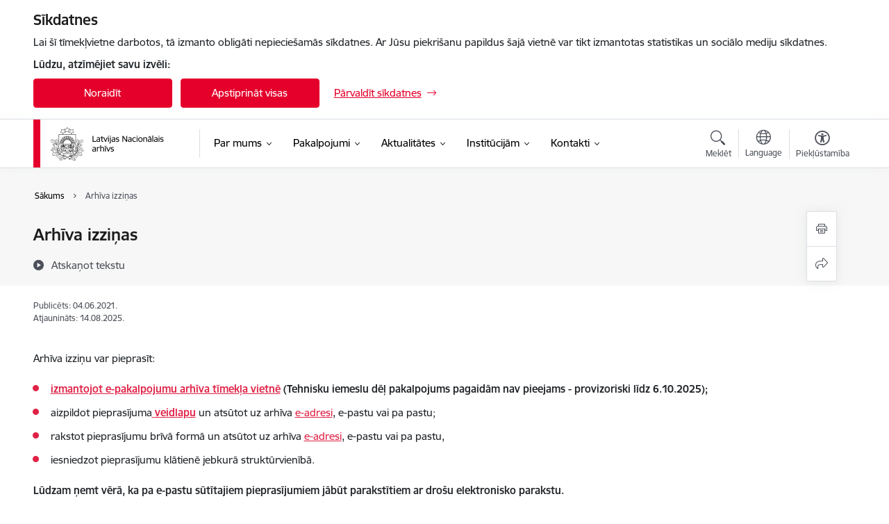

--- FILE ---
content_type: text/html; charset=UTF-8
request_url: https://www.arhivi.gov.lv/lv/arhiva-izzinas
body_size: 34561
content:
<!DOCTYPE html>
<html lang="lv" dir="ltr" prefix="og: https://ogp.me/ns#" class="hidden">
  <head>
    <meta charset="utf-8" />
<script>window.dataLayer = window.dataLayer || [];function gtag(){dataLayer.push(arguments)};gtag("js", new Date());gtag("set", "developer_id.dMDhkMT", true);gtag("config", "G-ZYZ2VF4GQK", {"groups":"default","page_placeholder":"PLACEHOLDER_page_location","allow_ad_personalization_signals":false});</script>
<meta name="description" content="Latvijas Nacionālais arhīvs sagatavo un izsniedz arhīva izziņas un sociāli tiesiskās arhīva izziņas, kas satur informāciju no arhīva glabāšanā esošajiem dokumentiem. Arhīvs klātienē pieņem arhīva izziņu pieprasījumus tikai ar " />
<link rel="canonical" href="https://www.arhivi.gov.lv/lv/arhiva-izzinas" />
<meta property="og:type" content="website" />
<meta property="og:url" content="https://www.arhivi.gov.lv/lv/arhiva-izzinas" />
<meta property="og:title" content="Arhīva izziņas" />
<meta property="og:description" content="Latvijas Nacionālais arhīvs sagatavo un izsniedz arhīva izziņas un sociāli tiesiskās arhīva izziņas, kas satur informāciju no arhīva glabāšanā esošajiem dokumentiem. Arhīvs klātienē pieņem arhīva izziņu pieprasījumus tikai ar " />
<meta name="twitter:card" content="summary_large_image" />
<meta name="twitter:description" content="Latvijas Nacionālais arhīvs sagatavo un izsniedz arhīva izziņas un sociāli tiesiskās arhīva izziņas, kas satur informāciju no arhīva glabāšanā esošajiem dokumentiem. Arhīvs klātienē pieņem arhīva izziņu pieprasījumus tikai ar " />
<meta name="twitter:title" content="Arhīva izziņas" />
<meta name="MobileOptimized" content="width" />
<meta name="HandheldFriendly" content="true" />
<meta name="viewport" content="width=device-width, initial-scale=1.0, minimum-scale=1.0" />
<link rel="preload" href="https://www.arhivi.gov.lv/themes/custom/ministry/assets/fonts/webfonts/356EBC_27_0.woff2" as="font" crossorigin="" />
<link rel="preload" href="https://www.arhivi.gov.lv/themes/custom/ministry/assets/fonts/webfonts/356EBC_2B_0.woff2" as="font" crossorigin="" />
<link rel="preload" href="https://www.arhivi.gov.lv/themes/custom/ministry/assets/fonts/webfonts/356EBC_29_0.woff2" as="font" crossorigin="" />
<style>:root {--brand-color: #E4002B;--brand-color01: #E02145;--logo-color: #E4002B;}</style>
<style>#sliding-popup.sliding-popup-top { position: fixed; }</style>
<link rel="icon" href="/themes/custom/ministry/favicon_authority.png" type="image/png" />
<link rel="alternate" hreflang="en" href="https://www.arhivi.gov.lv/en/enquiry-services" />
<link rel="alternate" hreflang="lv" href="https://www.arhivi.gov.lv/lv/arhiva-izzinas" />
<script src="/sites/arhivi/files/eu_cookie_compliance/eu_cookie_compliance.script.js?t8vew3" defer></script>
<script>window.a2a_config=window.a2a_config||{};a2a_config.callbacks=[];a2a_config.overlays=[];a2a_config.templates={};</script>

    <title>Arhīva izziņas | Latvijas Nacionālais arhīvs</title>
    <link rel="stylesheet" media="all" href="/sites/arhivi/files/css/css_Q2Q1c9Z6RdXlgNpAm49CSb0QRenQ1DzXbBIY6yVuD9Q.css" />
<link rel="stylesheet" media="all" href="/sites/arhivi/files/css/css_9Q0cNVRtu1D_7_--9OQG3letlqPsE5Lrxj2rne3YUwY.css" />

    
  </head>
          
      <body data-theme="kulturas_ministrija" class="node-335 node-type--basic-page theme-authority type-basic_page role--anonymous with-subnav no-sidebar">
    <div id="skip">
      <a href="#content-area" class="visually-hidden focusable skip-link jump-to-main-navigation">
        Pāriet uz lapas saturu
      </a>
    </div>
    
      <div class="dialog-off-canvas-main-canvas" data-off-canvas-main-canvas>
    <div class="spinner-border spinner-border-sm ajax-loader hide"></div>


  <!-- ___ MAIN CONTENT GRID LOGIC  -->
                
  
<!-- ___ /MAIN CONTENT GRID LOGIC  -->

<div class="layout-container">

  <!-- ______________________ HEADER _______________________ -->
  <div class="header-wrapper">
  <div id="cookie-element-wrap"></div>
      <header id="header">
      <div class="container">
        <div id="header-region">
            <div id="block-ministry-branding" class="settings-tray-editable block-system block-ministry-branding" data-drupal-settingstray="editable">
  
    
                <a href="/lv" title="Latvijas Nacionālais arhīvs" rel="home" class="site-logo logo-default" tabindex="0">
      <img src="/sites/arhivi/files/logo_lat_h_2_1.png" alt="Latvijas Nacionālais arhīvs" />
    </a>
  
              <a href="/lv" title="Latvijas Nacionālais arhīvs" rel="home" class="site-logo logo-white" tabindex="0">
      <img src="/sites/arhivi/files/logo_lat_h_w_1_0.png" alt="Latvijas Nacionālais arhīvs" />
    </a>
  
              <a href="/lv" title="Latvijas Nacionālais arhīvs" rel="home" class="site-logo logo-black" tabindex="0">
      <img src="/sites/arhivi/files/logo_lat_h_2_0.png" alt="Latvijas Nacionālais arhīvs" />
    </a>
  
              <a href="/lv" title="Latvijas Nacionālais arhīvs" rel="home" class="site-logo logo-yellow" tabindex="0">
      <img src="/sites/arhivi/files/logo_lat_h_y_1_0.png" alt="Latvijas Nacionālais arhīvs" />
    </a>
  
</div>
<div id="block-menucustomblock" class="settings-tray-editable block-menu-custom block-menucustomblock" data-drupal-settingstray="editable">
  
    
      


<nav class="navbar navbar-expand-xl" aria-label="Galvenā navigācija">
  <button class="navbar-toggler" type="button" data-toggle="collapse" data-target="#mobileMenuElement" aria-controls="mobileMenuElement" aria-expanded="false" aria-label="Toggle navigation">
    <span class="fal icon-bars"></span>
    <span class="menu-mobile-text d-none d-sm-block d-md-none d-flex justify-content-center flex-column">
        Izvēlne
    </span>
  </button>

    <div class="menu-mobile-tab">
    <span class="fal icon-bars"></span>
    <span class="navbar-toggler-text">Izvēlne</span>
  </div>

  <div class="collapse navbar-collapse" id="mobileMenuElement">
    <div id="menu-tree-main">

      <div id="menu-tree-mobile">
        <div id="menu-header">
          <div class="close-menu rounded-circle" data-toggle="collapse" data-target="#mobileMenuElement" aria-controls="mobileMenuElement" aria-expanded="false" aria-label="Toggle navigation">
            <span class="icon-times"></span>
          </div>
        </div>

        <div class="menu-mobile-current-title">
          <div class="menu-title"></div>
          <div class="back-menu">
            <div class="back-icon icon-level-back"></div>
            <div class="back-text">Atpakaļ</div>
          </div>
          <div class="history-tree">
          </div>
        </div>

        <ul class="main-nav">
        </ul>

        <div class="placeholder-user-tools-language"></div>
        <div class="placeholder-user-tools-settings"></div>

        <ul id="nav-initial">
                      <li class=" has-children nav-item">
                              <a href="/lv/par-mums"   data-uuid="d61ba19c-052c-4958-ad97-cc978aeb779e" class="nav-link">
                  Par mums
                                  </a>
                <ul class="child-nav" data-uuid="d61ba19c-052c-4958-ad97-cc978aeb779e">
                                            <li data-uuid="3a6d1dff-be64-485e-a735-62d83ecf99c2" class="nav-item mobile-without-children">
      <a href="/lv/darbinieks/mara-sprudza"   class="nav-link">
      Vadība
            </a>
    </li>
  
                                            <li data-uuid="8d47f7f4-001d-4b44-aca6-8c68d88f1963" class="nav-item mobile-without-children">
      <a href="/lv/struktura"   class="nav-link">
      Struktūra
            </a>
    </li>
  
                                            <li data-parent-uuid="a473ae26-3a3f-43e5-89a7-6c3d49efe49e" class="has-children nav-item">
      <a href="/lv/darbibas-jomas"   data-uuid="a473ae26-3a3f-43e5-89a7-6c3d49efe49e" class="nav-link">
        Darbības jomas
              </a>
      <ul class="child-nav" data-uuid="a473ae26-3a3f-43e5-89a7-6c3d49efe49e">
                        <li data-uuid="394ad22d-9e9f-4abf-9ed8-1a8011812095" class="nav-item mobile-without-children">
      <a href="/lv/funkcijas-un-uzdevumi"   class="nav-link">
      Funkcijas un uzdevumi
            </a>
    </li>
  
                        <li data-uuid="f622bdab-4e0f-4462-a530-5f6548639dc6" class="nav-item mobile-without-children">
      <a href="/lv/latvijas-valsts-vestures-arhivs"   class="nav-link">
      Latvijas Valsts vēstures arhīvs
            </a>
    </li>
  
                        <li data-uuid="fedd2d01-d4da-4ef5-888b-f97c3158137c" class="nav-item mobile-without-children">
      <a href="/lv/latvijas-valsts-arhivs"   class="nav-link">
      Latvijas Valsts arhīvs
            </a>
    </li>
  
                        <li data-uuid="0888aa79-194c-4447-b591-c4090e0ed716" class="nav-item mobile-without-children">
      <a href="/lv/latvijas-valsts-kinofotofonodokumentu-arhivs"   class="nav-link">
      Latvijas Valsts kinofotofonodokumentu arhīvs
            </a>
    </li>
  
                        <li data-uuid="770742b8-7b09-4537-9c28-b5e5ef2e3704" class="nav-item mobile-without-children">
      <a href="/lv/personala-dokumentu-valsts-arhivs"   class="nav-link">
      Personāla dokumentu valsts arhīvs
            </a>
    </li>
  
                        <li data-parent-uuid="6308a53b-bc72-49be-8e22-1f274a91a4d9" class="has-children nav-item">
      <a href="/lv/zonalie-valsts-arhivi"   data-uuid="6308a53b-bc72-49be-8e22-1f274a91a4d9" class="nav-link">
        Zonalie valsts arhīvi
              </a>
      <ul class="child-nav" data-uuid="6308a53b-bc72-49be-8e22-1f274a91a4d9">
                        <li data-uuid="eb297b5d-de6f-4558-9924-e8ffdefb3a1f" class="nav-item mobile-without-children">
      <a href="/lv/aluksnes-zonalais-valsts-arhivs"   class="nav-link">
      Alūksnes zonālais valsts arhīvs
            </a>
    </li>
  
                        <li data-uuid="fb2f2b25-9d9f-4e61-8bfe-1f524a131621" class="nav-item mobile-without-children">
      <a href="/lv/vidzemes-regionalais-arhivs"   class="nav-link">
      Cēsu zonālais valsts arhīvs
            </a>
    </li>
  
                        <li data-uuid="98ca2c15-97f0-43c8-a3ad-968e08bfb9bf" class="nav-item mobile-without-children">
      <a href="/lv/daugavpils-zonalais-valsts-arhivs"   class="nav-link">
      Daugavpils zonālais valsts arhīvs
            </a>
    </li>
  
                        <li data-uuid="e3b1dbb0-e912-47b8-b3a0-6296edc5c5df" class="nav-item mobile-without-children">
      <a href="/lv/jekabpils-zonalais-valsts-arhivs"   class="nav-link">
      Jēkabpils zonālais valsts arhīvs
            </a>
    </li>
  
                        <li data-uuid="e36db4ad-735a-4302-8b90-d4789ed6b41e" class="nav-item mobile-without-children">
      <a href="/lv/liepajas-zonalais-valsts-arhivs"   class="nav-link">
      Liepājas zonālais valsts arhīvs
            </a>
    </li>
  
                        <li data-uuid="a7449b2e-ec0e-45f3-827b-01aa3da1781a" class="nav-item mobile-without-children">
      <a href="/lv/rezeknes-zonalais-valsts-arhivs"   class="nav-link">
      Rēzeknes zonālais valsts arhīvs
            </a>
    </li>
  
                        <li data-uuid="c9feab48-105a-4278-a488-d9df4b1edb66" class="nav-item mobile-without-children">
      <a href="/lv/siguldas-zonalais-valsts-arhivs"   class="nav-link">
      Siguldas zonālais valsts arhīvs
            </a>
    </li>
  
                        <li data-uuid="6df1f8fa-c972-49b7-b408-d4630f57e871" class="nav-item mobile-without-children">
      <a href="/lv/valmieras-zonalais-valsts-arhivs"   class="nav-link">
      Valmieras zonālais valsts arhīvs
            </a>
    </li>
  
                        <li data-uuid="df68cc7f-3212-418f-9535-0af44d3bcbcc" class="nav-item mobile-without-children">
      <a href="/lv/ventspils-zonalais-valsts-arhivs"   class="nav-link">
      Ventspils zonālais valsts arhīvs
            </a>
    </li>
  
              </ul>
    </li>
  
                        <li data-uuid="b7fb73ab-5ef2-4697-84ba-80d19bf8a665" class="nav-item mobile-without-children">
      <a href="/lv/arhivu-inspekcija" target="_blank"  class="nav-link">
      Arhīvu inspekcija
            </a>
    </li>
  
                        <li data-uuid="847dabcd-18a6-490d-ac6b-3325727cf7a1" class="nav-item mobile-without-children">
      <a href="/lv/lna-bibliotekas-krajums"   class="nav-link">
      LNA Bibliotēka
            </a>
    </li>
  
              </ul>
    </li>
  
                                            <li data-parent-uuid="59018058-eb2d-486d-b34c-4d27e70aa67c" class="has-children nav-item">
      <a href="/lv/publikacijas-un-parskati"   data-uuid="59018058-eb2d-486d-b34c-4d27e70aa67c" class="nav-link">
        Publikācijas un pārskati
              </a>
      <ul class="child-nav" data-uuid="59018058-eb2d-486d-b34c-4d27e70aa67c">
                        <li data-uuid="3cd7e571-8f59-4ad0-b362-6f213b285d63" class="nav-item mobile-without-children">
      <a href="/lv/publiskie-parskati"   class="nav-link">
      Publiskie pārskati
            </a>
    </li>
  
                        <li data-uuid="27792e99-bf39-4d8c-81f7-6912db8f00ce" class="nav-item mobile-without-children">
      <a href="/lv/zurnala-latvijas-arhivi-rakstu-noformesanas-vadlinijas"   class="nav-link">
      Žurnāla &quot;Latvijas Arhīvi&quot; rakstu noformēšanas vadlīnijas
            </a>
    </li>
  
                        <li data-uuid="2aa867ad-2e48-4103-8013-81f894bf3963" class="nav-item mobile-without-children">
      <a href="http://www.latvijasarhivi.lv/index.php?%40198"  data-external-link="TRUE" class="nav-link">
      Žurnāls &quot;Latvijas Arhīvi&quot;
            </a>
    </li>
  
                        <li data-uuid="804cf0a7-a244-41c7-ae6b-99b0fe92704c" class="nav-item mobile-without-children">
      <a href="https://www.arhivi.gov.lv/lv/lna-izdevumi"  data-external-link="TRUE" class="nav-link">
      LNA izdotās grāmatas
            </a>
    </li>
  
              </ul>
    </li>
  
                                            <li data-parent-uuid="464b0d8f-8cc0-47c8-ab2d-cd4bca2e6950" class="has-children nav-item">
      <a href="/lv/normativie-akti"   data-uuid="464b0d8f-8cc0-47c8-ab2d-cd4bca2e6950" class="nav-link">
        Normatīvie akti
              </a>
      <ul class="child-nav" data-uuid="464b0d8f-8cc0-47c8-ab2d-cd4bca2e6950">
                        <li data-uuid="a74fad7a-51b4-4465-ac26-521d8d84cb0a" class="nav-item mobile-without-children">
      <a href="/lv/likumi-un-mk-noteikumi"   class="nav-link">
      Likumi un MK noteikumi
            </a>
    </li>
  
                        <li data-parent-uuid="317b1627-fc86-40b6-a333-decac76b2aea" class="has-children nav-item">
      <a href="/lv/ieksejie-normativie-akti"   data-uuid="317b1627-fc86-40b6-a333-decac76b2aea" class="nav-link">
        Iekšējie normatīvie akti
              </a>
      <ul class="child-nav" data-uuid="317b1627-fc86-40b6-a333-decac76b2aea">
                        <li data-uuid="4c4cd6af-4009-42c6-84b8-e1203c6647c9" class="nav-item mobile-without-children">
      <a href="/lv/dokumentu-glabasanas-termini-un-paraugnomenklaturas"   class="nav-link">
      Dokumentu glabāšanas termiņi un paraugnomenklatūras
            </a>
    </li>
  
              </ul>
    </li>
  
                        <li data-uuid="fae01813-3970-4440-9026-fbc1e56e98d4" class="nav-item mobile-without-children">
      <a href="/lv/starptautiskie-ligumi-konvencijas-un-rekomendacijas"   class="nav-link">
      Starptautiskie līgumi, konvencijas un rekomendācijas
            </a>
    </li>
  
                        <li data-uuid="093de870-6841-40b9-aa3b-d62fe35336ad" class="nav-item mobile-without-children">
      <a href="/lv/standarti"   class="nav-link">
      Standarti
            </a>
    </li>
  
              </ul>
    </li>
  
                                            <li data-uuid="ac17ace2-08f3-4aaf-8b25-10253dea83a2" class="nav-item mobile-without-children">
      <a href="/lv/trauksmes-celsana-latvijas-nacionalaja-arhiva"   class="nav-link">
      Trauksmes celšana
            </a>
    </li>
  
                                            <li data-uuid="f7c00329-17bf-4d65-9136-bf60b2011607" class="nav-item mobile-without-children">
      <a href="/lv/etika"   class="nav-link">
      Ētika
            </a>
    </li>
  
                                            <li data-parent-uuid="a67b7d29-a2a2-46b3-8622-0be328ba0dc2" class="has-children nav-item">
      <a href="/lv/starptautiska-sadarbiba"   data-uuid="a67b7d29-a2a2-46b3-8622-0be328ba0dc2" class="nav-link">
        Starptautiskā sadarbība
              </a>
      <ul class="child-nav" data-uuid="a67b7d29-a2a2-46b3-8622-0be328ba0dc2">
                        <li data-parent-uuid="40253904-f961-414f-8084-c6e32776e237" class="has-children nav-item">
      <a href="/lv/saites"   data-uuid="40253904-f961-414f-8084-c6e32776e237" class="nav-link">
        Saites
              </a>
      <ul class="child-nav" data-uuid="40253904-f961-414f-8084-c6e32776e237">
                        <li data-uuid="0a59ecba-382a-4073-8d3b-aea5b35a54fb" class="nav-item mobile-without-children">
      <a href="/lv/arhivi-eiropas-valstis"   class="nav-link">
      Arhīvi Eiropas valstīs
            </a>
    </li>
  
                        <li data-uuid="cfb06fae-99ee-4856-aecb-adeb231d0d90" class="nav-item mobile-without-children">
      <a href="/lv/arhivi-nvs-valstis"   class="nav-link">
      Arhīvi NVS valstīs
            </a>
    </li>
  
                        <li data-uuid="2b33944c-46c7-462a-a73e-985e006869e8" class="nav-item mobile-without-children">
      <a href="/lv/arhivi-citur-pasaule"   class="nav-link">
      Arhīvi citur pasaulē
            </a>
    </li>
  
                        <li data-uuid="0bff73d4-a76b-43fa-a699-5e4b8fffefe6" class="nav-item mobile-without-children">
      <a href="/lv/starptautiskas-arhivu-institucijas"   class="nav-link">
      Starptautiskās arhīvu institūcijas
            </a>
    </li>
  
              </ul>
    </li>
  
              </ul>
    </li>
  
                                            <li data-uuid="3abf37e0-d95f-40a2-a2dc-cc9cdd853417" class="nav-item mobile-without-children">
      <a href="/lv/budzets"   class="nav-link">
      Budžets
            </a>
    </li>
  
                                            <li data-parent-uuid="1f5d96c5-14c1-40d6-9c76-ab3b09e037a6" class="has-children nav-item">
      <a href="/lv/ipasumi"   data-uuid="1f5d96c5-14c1-40d6-9c76-ab3b09e037a6" class="nav-link">
        Īpašumi 
              </a>
      <ul class="child-nav" data-uuid="1f5d96c5-14c1-40d6-9c76-ab3b09e037a6">
                        <li data-uuid="b0e2b7c0-97f9-487f-bd15-60122643f4d4" class="nav-item mobile-without-children">
      <a href="/lv/lna-iznomatie-nekustamie-ipasumi"   class="nav-link">
      LNA iznomātie nekustamie īpašumi 
            </a>
    </li>
  
                        <li data-uuid="48ed11f5-4771-41a3-ba06-654ead9f3bbf" class="nav-item mobile-without-children">
      <a href="/lv/lna-nomatie-nekustamie-ipasumi"   class="nav-link">
      LNA nomātie nekustamie īpašumi
            </a>
    </li>
  
              </ul>
    </li>
  
                                            <li data-uuid="e5a58174-0c4e-417a-9ff7-206e47c1942b" class="nav-item mobile-without-children">
      <a href="/lv/iepirkumi"   class="nav-link">
      Iepirkumi
            </a>
    </li>
  
                                            <li data-uuid="865fa78f-61ca-435a-99f5-1dd006a580f2" class="nav-item mobile-without-children">
      <a href="/lv/vakances"   class="nav-link">
      Vakances
            </a>
    </li>
  
                                            <li data-uuid="3899e0a2-faea-4fd2-8533-fa4797113055" class="nav-item mobile-without-children">
      <a href="/lv/projekti"   class="nav-link">
      Projekti
            </a>
    </li>
  
                                            <li data-uuid="7ef0bcd5-f489-4576-a2fa-6d37e790c6c7" class="nav-item mobile-without-children">
      <a href="/lv/lna-logo"   class="nav-link">
      LNA Logo
            </a>
    </li>
  
                                            <li data-uuid="11f2bfdc-707b-4ae3-bd16-28f75fc58382" class="nav-item mobile-without-children">
      <a href="/lv/vesture"   class="nav-link">
      Vēsture
            </a>
    </li>
  
                                  </ul>
                          </li>
                      <li class=" has-children nav-item">
                              <a href="/lv/lna-pakalpojumi"   data-uuid="1e920212-ae5a-4f57-906f-ed46ae3ec5c7" class="nav-link">
                  Pakalpojumi
                                  </a>
                <ul class="child-nav" data-uuid="1e920212-ae5a-4f57-906f-ed46ae3ec5c7">
                                            <li data-uuid="1fb46cce-9dc6-4eb1-81c4-3f03e4842ce1" class="nav-item mobile-without-children">
      <a href="/lv/klientu-apkalposanas-standarts"   class="nav-link">
      Klientu apkalpošanas standarts
            </a>
    </li>
  
                                            <li data-uuid="9c5e5b1e-522b-46c1-990e-103cf74c1257" class="nav-item mobile-without-children">
      <a href="https://pakalpojumi.arhivi.gov.lv/informacijas-pieprasijuma-izpilde"  data-external-link="TRUE" class="nav-link">
      Informācijas pieprasījuma izpilde - arhīva izziņas
            </a>
    </li>
  
                                            <li data-uuid="52065733-01ce-497a-8479-7e513bf308dd" class="nav-item mobile-without-children">
      <a href="https://pakalpojumi.arhivi.gov.lv/pakalpojumi/foto-skanas-un-audiovizualo-dokumentu-kopiju-izgatavosana"  data-external-link="TRUE" class="nav-link">
      Foto, skaņas un audiovizuālo dokumentu kopiju izgatavošana
            </a>
    </li>
  
                                            <li data-uuid="0b9edc68-c117-48a6-a9c8-6b3f3e4e19d0" class="nav-item mobile-without-children">
      <a href="https://pakalpojumi.arhivi.gov.lv/pakalpojumi/dokumentu-izsniegsana-izmantosanai-arpus-arhiva"  data-external-link="TRUE" class="nav-link">
      Dokumentu izsniegšana izmantošanai ārpus arhīva
            </a>
    </li>
  
                                            <li data-uuid="d697a2f1-d0b8-4a0a-88d9-4b0c3cb4c507" class="nav-item mobile-without-children">
      <a href="https://pakalpojumi.arhivi.gov.lv/pakalpojumi/pieteikums-lasitavas-apmeklejumam"  data-external-link="TRUE" class="nav-link">
      Pieteikums lasītavas apmeklējumam
            </a>
    </li>
  
                                            <li data-uuid="b42b21ff-4861-4d8a-bd51-16b6a65e4617" class="nav-item mobile-without-children">
      <a href="https://pakalpojumi.arhivi.gov.lv/pakalpojumi/dokumentu-sagatavosana-glabasanai"  data-external-link="TRUE" class="nav-link">
      Dokumentu sagatavošana glabāšanai
            </a>
    </li>
  
                                            <li data-uuid="ecc0981f-c4c9-40cf-afd9-6ab5b8051a9f" class="nav-item mobile-without-children">
      <a href="https://pakalpojumi.arhivi.gov.lv/pakalpojumi/konsultacija-dokumentu-un-arhivu-parvaldibas-jautajumos"  data-external-link="TRUE" class="nav-link">
       Konsultācija dokumentu un arhīvu pārvaldības jautājumos
            </a>
    </li>
  
                                            <li data-uuid="7b3881c0-c715-4b6b-9e88-c1c235f5e1ed" class="nav-item mobile-without-children">
      <a href="https://pakalpojumi.arhivi.gov.lv/pakalpojumi/seminars-vai-lekcija-par-dokumentu-un-arhivu-parvaldibas-jautajumiem"  data-external-link="TRUE" class="nav-link">
      Seminārs vai lekcija par dokumentu un arhīvu pārvaldības jautājumiem
            </a>
    </li>
  
                                            <li data-uuid="67140d31-4324-4553-aa26-0206cf4340e6" class="nav-item mobile-without-children">
      <a href="https://pakalpojumi.arhivi.gov.lv/pakalpojumi/privato-arhivu-akreditacija"  data-external-link="TRUE" class="nav-link">
      Privāto arhīvu akreditācija
            </a>
    </li>
  
                                            <li data-uuid="305e783a-00ef-450c-9b28-1e1e21cb45d7" class="nav-item mobile-without-children">
      <a href="https://pakalpojumi.arhivi.gov.lv/pakalpojumi/dokumenta-konservacija-un-restauracija"  data-external-link="TRUE" class="nav-link">
      Dokumenta konservācija un restaurācija
            </a>
    </li>
  
                                            <li data-uuid="143d39e7-7eea-474f-a76d-78e53a77f926" class="nav-item mobile-without-children">
      <a href="https://pakalpojumi.arhivi.gov.lv/pakalpojumi/ekskursija-arhiva"  data-external-link="TRUE" class="nav-link">
      Ekskursija arhīvā
            </a>
    </li>
  
                                            <li data-uuid="40416fc1-ea2a-4578-b218-f06bd81d5af9" class="nav-item mobile-without-children">
      <a href="https://pakalpojumi.arhivi.gov.lv/pakalpojumi/arhiva-biblioteka"  data-external-link="TRUE" class="nav-link">
      Arhīva bibliotēka
            </a>
    </li>
  
                                            <li data-uuid="a92f6f58-839e-4838-b06d-09c21e9a9ecc" class="nav-item mobile-without-children">
      <a href="/lv/ieteikumi-dzimtas-petniekiem"   class="nav-link">
      Ieteikumi dzimtas pētniekiem
            </a>
    </li>
  
                                            <li data-uuid="2acc6747-05fb-4cde-9040-a0bd8518120e" class="nav-item mobile-without-children">
      <a href="/lv/izcenojumi"   class="nav-link">
      Izcenojumi
            </a>
    </li>
  
                                            <li data-uuid="fa5ffe78-5f07-438d-a64d-ddca1dff370c" class="nav-item mobile-without-children">
      <a href="/lv/informacijas-pieprasisana-no-arvalstim"   class="nav-link">
      Informācijas pieprasīšana no ārvalstīm
            </a>
    </li>
  
                                            <li data-uuid="c0529911-9aae-4c53-8e60-61bd32735682" class="nav-item mobile-without-children">
      <a href="/lv/digitalie-resursi"   class="nav-link">
      Digitālie resursi
            </a>
    </li>
  
                                  </ul>
                          </li>
                      <li class=" has-children nav-item">
                              <a href="/lv/jaunumi"   data-uuid="0925ac6a-35ec-4cf6-b576-0f95e7b5bb35" class="nav-link">
                  Aktualitātes
                                  </a>
                <ul class="child-nav" data-uuid="0925ac6a-35ec-4cf6-b576-0f95e7b5bb35">
                                            <li data-uuid="c97b3d7c-c478-4ced-a07c-d2f73d2cf975" class="nav-item mobile-without-children">
      <a href="/lv/notikumu-kalendars"   class="nav-link">
      Notikumu kalendārs
            </a>
    </li>
  
                                            <li data-uuid="421110b4-fd7a-48f6-b908-81072ff3977d" class="nav-item mobile-without-children">
      <a href="/lv/jaunumi"   class="nav-link">
      Jaunumi
            </a>
    </li>
  
                                            <li data-uuid="e3506bc6-6fb9-4fba-a11f-aecadfa1e393" class="nav-item mobile-without-children">
      <a href="/lv/galerijas"   class="nav-link">
      Foto un video
            </a>
    </li>
  
                                            <li data-parent-uuid="ca2bb6f0-4fb9-41bb-bc21-c32db65eecb2" class="has-children nav-item">
      <a href="/lv/valsts-parvaldes-augstaka-limena-vaditaju-inovacijas-manifests"   data-uuid="ca2bb6f0-4fb9-41bb-bc21-c32db65eecb2" class="nav-link">
        Inovācijas
              </a>
      <ul class="child-nav" data-uuid="ca2bb6f0-4fb9-41bb-bc21-c32db65eecb2">
                        <li data-uuid="bb3349c9-1442-43a0-9d76-b3c158e1a917" class="nav-item mobile-without-children">
      <a href="/lv/valsts-parvaldes-augstaka-limena-vaditaju-inovacijas-manifests"   class="nav-link">
      Valsts pārvaldes augstākā līmeņa vadītāju Inovācijas manifests
            </a>
    </li>
  
              </ul>
    </li>
  
                                            <li data-uuid="20082a81-6722-45ad-95a8-740ee6558d63" class="nav-item mobile-without-children">
      <a href="/lv/sabiedribas-lidzdaliba"   class="nav-link">
      Sabiedrības līdzdalība
            </a>
    </li>
  
                                  </ul>
                          </li>
                      <li class=" has-children nav-item">
                              <a href="/lv/institucijam"   data-uuid="4fc47415-fac0-4547-b469-c5fc3d3c498e" class="nav-link">
                  Institūcijām
                                  </a>
                <ul class="child-nav" data-uuid="4fc47415-fac0-4547-b469-c5fc3d3c498e">
                                            <li data-uuid="bf1fee3d-900a-4ca8-aa94-f6ed41b91754" class="nav-item mobile-without-children">
      <a href="/lv/dokumentu-un-arhiva-parvaldibas-kartiba-institucija"   class="nav-link">
      Dokumentu un arhīva pārvaldības kārtība institūcijā
            </a>
    </li>
  
                                            <li data-uuid="4b6c4bec-098c-420f-a178-069adcacf4ff" class="nav-item mobile-without-children">
      <a href="/lv/atbildigo-norikosana-par-dokumentu-un-arhivu-parvaldibu"   class="nav-link">
      Atbildīgo norīkošana
            </a>
    </li>
  
                                            <li data-uuid="999dfa43-9202-4b66-b5e6-684ca86e262e" class="nav-item mobile-without-children">
      <a href="/lv/dokumentu-nodosana-un-pienemsana-institucija"   class="nav-link">
      Dokumentu nodošana un pieņemšana institūcijā
            </a>
    </li>
  
                                            <li data-uuid="2a99999c-2748-4cd7-b19b-df777d3d844d" class="nav-item mobile-without-children">
      <a href="/lv/klasifikacijas-shema"   class="nav-link">
      Klasifikācijas shēma
            </a>
    </li>
  
                                            <li data-uuid="f1b4b006-d407-4915-b013-2362c589c9c1" class="nav-item mobile-without-children">
      <a href="/lv/dokumentu-sakartosana-un-aprakstisana"   class="nav-link">
      Dokumentu sakārtošana un aprakstīšana
            </a>
    </li>
  
                                            <li data-uuid="1797ba2c-6940-412f-9816-26861f8234cc" class="nav-item mobile-without-children">
      <a href="/lv/dokumentu-iznicinasana"   class="nav-link">
      Dokumentu iznīcināšana
            </a>
    </li>
  
                                            <li data-uuid="bf09bfe3-f338-4bae-ac09-a76c94a5f09b" class="nav-item mobile-without-children">
      <a href="/lv/dokumentu-glabasana"   class="nav-link">
      Dokumentu glabāšana
            </a>
    </li>
  
                                            <li data-uuid="6352d0bd-24fc-40c8-98ab-70f6970a7ddc" class="nav-item mobile-without-children">
      <a href="/lv/dokumentu-nodosana-lna"   class="nav-link">
      Dokumentu nodošana LNA
            </a>
    </li>
  
                                            <li data-uuid="0a9f2251-055f-48eb-9e4b-457aff0b7b71" class="nav-item mobile-without-children">
      <a href="/lv/elektroniskie-dokumenti"   class="nav-link">
      Elektroniskie dokumenti
            </a>
    </li>
  
                                            <li data-uuid="5f81b693-8664-4491-bf92-ec39c287efb8" class="nav-item mobile-without-children">
      <a href="/lv/personas-pazinojumu-par-nepreciziem-vai-nepilnigiem-personas-datiem-parvaldiba"   class="nav-link">
      Neprecīzi personas dati
            </a>
    </li>
  
                                            <li data-uuid="17711e4b-8486-4735-89f3-fd9ae38a0dfb" class="nav-item mobile-without-children">
      <a href="/lv/konsultacijas-un-vienota-valsts-arhivu-informacijas-sistema"   class="nav-link">
      Konsultācijas un Vienotā valsts arhīva informācijas sistēma
            </a>
    </li>
  
                                            <li data-uuid="77680061-fc0c-4df1-af38-c93f124c0f9c" class="nav-item mobile-without-children">
      <a href="/lv/arhivu-inspekcija-0"   class="nav-link">
      Arhīvu inspekcija
            </a>
    </li>
  
                                  </ul>
                          </li>
                      <li class=" has-children nav-item">
                              <a href="/lv/kontakti"   data-uuid="1e4727d1-4432-4579-96fe-508dd2f5af25" class="nav-link">
                  Kontakti
                                  </a>
                <ul class="child-nav" data-uuid="1e4727d1-4432-4579-96fe-508dd2f5af25">
                                            <li data-uuid="fd0ffc27-6e6b-4341-b985-8e9c2b6f6b80" class="nav-item mobile-without-children">
      <a href="/lv/iestades-kontakti"   class="nav-link">
      Iestādes kontakti
            </a>
    </li>
  
                                            <li data-uuid="183414e2-81cb-481c-add5-dffafdae618f" class="nav-item mobile-without-children">
      <a href="/lv/darbinieki"   class="nav-link">
      Darbinieku kontakti
            </a>
    </li>
  
                                            <li data-parent-uuid="4ed9aaa8-596b-4a95-9aeb-4935fa5dd9da" class="has-children nav-item">
      <a href="/lv/strukturvienibu-kontakti"   data-uuid="4ed9aaa8-596b-4a95-9aeb-4935fa5dd9da" class="nav-link">
        Struktūrvienību kontakti
              </a>
      <ul class="child-nav" data-uuid="4ed9aaa8-596b-4a95-9aeb-4935fa5dd9da">
                        <li data-parent-uuid="8a4a76b8-86a1-4e4b-8810-3f81d53f4fe5" class="has-children nav-item">
      <a href="/lv/strukturvieniba/latvijas-nacionala-arhiva-administracija"   data-uuid="8a4a76b8-86a1-4e4b-8810-3f81d53f4fe5" class="nav-link">
        LNA Administrācija
              </a>
      <ul class="child-nav" data-uuid="8a4a76b8-86a1-4e4b-8810-3f81d53f4fe5">
                        <li data-uuid="fb603ddb-0c45-447b-a385-dca43531a3cf" class="nav-item mobile-without-children">
      <a href="/lv/filiale/attistibas-planosanas-nodala"   class="nav-link">
      Attīstības plānošanas nodaļa
            </a>
    </li>
  
                        <li data-uuid="d543fcfe-b214-45e4-a6a9-b99e4fad7f24" class="nav-item mobile-without-children">
      <a href="/lv/filiale/finansu-planosanas-un-gramatvedibas-uzskaites-nodala"   class="nav-link">
      Finanšu plānošanas un grāmatvedības uzskaites nodaļa
            </a>
    </li>
  
                        <li data-uuid="6e244538-2ea0-4da6-b363-b71084af2893" class="nav-item mobile-without-children">
      <a href="/lv/filiale/izzinu-un-dokumentu-izmantosanas-nodala"   class="nav-link">
      Izziņu un dokumentu izmantošanas nodaļa
            </a>
    </li>
  
                        <li data-uuid="eda56db9-fd69-4dc9-950a-09efad1dc9a7" class="nav-item mobile-without-children">
      <a href="/lv/filiale/personala-vadibas-nodala"   class="nav-link">
      Personāla vadības nodaļa
            </a>
    </li>
  
                        <li data-uuid="14e1cb4d-eec7-4f3c-a992-90ca949b9b6f" class="nav-item mobile-without-children">
      <a href="/lv/filiale/tehniska-nodrosinajuma-nodala"   class="nav-link">
      Tehniskā nodrošinājuma nodaļa
            </a>
    </li>
  
              </ul>
    </li>
  
                        <li data-parent-uuid="5d3dd048-c26a-4187-8593-c55a1af2ce6d" class="has-children nav-item">
      <a href="/lv/strukturvieniba/departamenti"   data-uuid="5d3dd048-c26a-4187-8593-c55a1af2ce6d" class="nav-link">
        Departamenti
              </a>
      <ul class="child-nav" data-uuid="5d3dd048-c26a-4187-8593-c55a1af2ce6d">
                        <li data-uuid="2b3dc7fa-571f-45a0-93ad-16ef01beab3e" class="nav-item mobile-without-children">
      <a href="/lv/filiale/dokumentu-preventivas-saglabasanas-departaments"   class="nav-link">
      Dokumentu preventīvās saglabāšanas departaments
            </a>
    </li>
  
                        <li data-uuid="9b934caf-30bd-45f0-8317-5bad1a28da32" class="nav-item mobile-without-children">
      <a href="/lv/filiale/instituciju-dokumentu-un-arhivu-parvaldibas-departaments"   class="nav-link">
      Institūciju dokumentu un arhīvu pārvaldības departaments
            </a>
    </li>
  
              </ul>
    </li>
  
                        <li data-parent-uuid="1da2b304-6e50-4f37-a3c1-b6229f44dfaf" class="has-children nav-item">
      <a href="/lv/strukturvieniba/rigas-arhivi"   data-uuid="1da2b304-6e50-4f37-a3c1-b6229f44dfaf" class="nav-link">
        Rīgas arhīvi
              </a>
      <ul class="child-nav" data-uuid="1da2b304-6e50-4f37-a3c1-b6229f44dfaf">
                        <li data-uuid="c248a243-d526-4d8c-b0de-8f4bf1679561" class="nav-item mobile-without-children">
      <a href="/lv/strukturvieniba/latvijas-valsts-arhivs"   class="nav-link">
      Latvijas Valsts arhīvs
            </a>
    </li>
  
                        <li data-uuid="d9448cac-b171-4a7c-af24-bfd08d1a1bfc" class="nav-item mobile-without-children">
      <a href="/lv/strukturvieniba/latvijas-valsts-kinofotofonodokumentu-arhivs"   class="nav-link">
      Latvijas Valsts kinofotofonodokumentu arhīvs
            </a>
    </li>
  
                        <li data-uuid="ea00d23a-7f98-4bd2-9c53-15e66ce45cd0" class="nav-item mobile-without-children">
      <a href="/lv/strukturvieniba/latvijas-valsts-vestures-arhivs"   class="nav-link">
      Latvijas Valsts vēstures arhīvs
            </a>
    </li>
  
                        <li data-uuid="65eb6897-0c23-4586-a0fa-b1ecdde2b7e1" class="nav-item mobile-without-children">
      <a href="/lv/strukturvieniba/rigas-regionalais-arhivs"   class="nav-link">
      Personāla dokumentu valsts arhīvs
            </a>
    </li>
  
              </ul>
    </li>
  
                        <li data-uuid="20316774-c4b2-49a4-a8d1-72a81d96b843" class="nav-item mobile-without-children">
      <a href="https://www.arhivi.gov.lv/lv/strukturvieniba/zonalie-valsts-arhivi"  data-external-link="TRUE" class="nav-link">
      Zonālie valsts arhīvi
            </a>
    </li>
  
                        <li data-uuid="dac77993-c37d-4169-aabc-53d061823078" class="nav-item mobile-without-children">
      <a href="/lv/strukturvieniba/latvijas-nacionala-arhiva-biblioteka"   class="nav-link">
      Bibliotēka
            </a>
    </li>
  
                        <li data-uuid="29ca6423-12bf-46cf-af5c-2bb6c3a87453" class="nav-item mobile-without-children">
      <a href="/lv/filiale/arhivu-inspekcija"   class="nav-link">
      Arhīvu Inspekcija
            </a>
    </li>
  
                        <li data-uuid="04fdfa5e-27e6-4043-8f86-79e7958b26af" class="nav-item mobile-without-children">
      <a href="/lv/strukturvieniba/vidzemes-regionalais-arhivs"   class="nav-link">
      Cēsu zonālais valsts arhīvs
            </a>
    </li>
  
                        <li data-uuid="7da1851b-f152-4a17-abab-dbd717a95f29" class="nav-item mobile-without-children">
      <a href="/lv/strukturvieniba/daugavpils-zonalais-valsts-arhivs"   class="nav-link">
      Daugavpils zonālais valsts arhīvs
            </a>
    </li>
  
                        <li data-uuid="9179e93b-4a82-4809-a85e-feba33375dd3" class="nav-item mobile-without-children">
      <a href="/lv/strukturvieniba/jekabpils-zonalais-valsts-arhivs"   class="nav-link">
      Jēkabpils zonālais valsts arhīvs
            </a>
    </li>
  
                        <li data-uuid="a71c2aea-c489-448e-9c70-5c2e42a06654" class="nav-item mobile-without-children">
      <a href="/lv/strukturvieniba/liepajas-zonalais-valsts-arhivs"   class="nav-link">
      Liepājas zonālais valsts arhīvs
            </a>
    </li>
  
                        <li data-uuid="fcdcb32c-932c-47c6-a423-6b5b5c8cbdf4" class="nav-item mobile-without-children">
      <a href="/lv/strukturvieniba/rezeknes-zonalais-valsts-arhivs"   class="nav-link">
      Rēzeknes zonālais valsts arhīvs
            </a>
    </li>
  
                        <li data-uuid="933aeeb7-a1df-4503-a209-35f04ecd916a" class="nav-item mobile-without-children">
      <a href="/lv/strukturvieniba/rigas-regionala-arhiva-lasitava-sigulda"   class="nav-link">
      Siguldas zonālais valsts arhīvs
            </a>
    </li>
  
                        <li data-uuid="a950e6d4-3e23-473c-8e31-f848aa42450f" class="nav-item mobile-without-children">
      <a href="/lv/strukturvieniba/valmieras-zonalais-valsts-arhivs"   class="nav-link">
      Valmieras zonālais valsts arhīvs
            </a>
    </li>
  
                        <li data-uuid="a912ee21-4ad2-4fa5-9319-0bd95e24b000" class="nav-item mobile-without-children">
      <a href="/lv/strukturvieniba/ventspils-zonalais-valsts-arhivs"   class="nav-link">
      Ventspils zonālais valsts arhīvs
            </a>
    </li>
  
              </ul>
    </li>
  
                                            <li data-parent-uuid="14d7b91d-c368-4a3e-ba83-1da2e085d52f" class="has-children nav-item">
      <a href="https://pakalpojumi.arhivi.gov.lv/lasitavas" data-external="TRUE"  data-uuid="14d7b91d-c368-4a3e-ba83-1da2e085d52f" class="nav-link">
        Lasītavu kontakti
              </a>
      <ul class="child-nav" data-uuid="14d7b91d-c368-4a3e-ba83-1da2e085d52f">
                        <li data-uuid="d5278445-8a90-440f-bf8a-cd892b755a68" class="nav-item mobile-without-children">
      <a href="/lv/filiale/vidzemes-regionala-arhiva-lasitava-aluksne"   class="nav-link">
      Alūksnes zonālā valsts arhīva lasītava
            </a>
    </li>
  
                        <li data-uuid="3890ff9c-612e-4e2f-a12e-754d859c887c" class="nav-item mobile-without-children">
      <a href="/lv/filiale/vidzemes-regionala-arhiva-lasitava-cesis"   class="nav-link">
      Cēsu zonālā valsts arhīva lasītava
            </a>
    </li>
  
                        <li data-uuid="48622863-bb5f-48ad-8ef4-aa74af0970e7" class="nav-item mobile-without-children">
      <a href="/lv/filiale/daugavpils-zonala-valsts-arhiva-lasitava"   class="nav-link">
      Daugavpils zonālā valsts arhīva lasītava
            </a>
    </li>
  
                        <li data-uuid="cf2b40d1-11ac-4fa0-ad0c-f345de3cd675" class="nav-item mobile-without-children">
      <a href="/lv/filiale/jekabpils-zonala-valsts-arhiva-lasitava"   class="nav-link">
      Jēkabpils zonālā valsts arhīva lasītava
            </a>
    </li>
  
                        <li data-uuid="af3da7cc-7b99-48f2-b5f4-93ebafdbba05" class="nav-item mobile-without-children">
      <a href="/lv/filiale/latvijas-valsts-arhiva-lasitava-bezdeligu-iela-1a"   class="nav-link">
      Latvijas Valsts arhīva lasītava
            </a>
    </li>
  
                        <li data-uuid="195d1d72-eb38-48a3-889d-fff0f8a96355" class="nav-item mobile-without-children">
      <a href="/lv/filiale/latvijas-valsts-kinofotofonodokumentu-arhiva-lasitava"   class="nav-link">
      Latvijas Valsts kinofotofonodokumentu arhīva lasītava
            </a>
    </li>
  
                        <li data-uuid="ecf99e66-b530-4397-befe-27b361eb0267" class="nav-item mobile-without-children">
      <a href="/lv/filiale/latvijas-valsts-vestures-arhiva-lasitava"   class="nav-link">
      Latvijas Valsts vēstures arhīva lasītava
            </a>
    </li>
  
                        <li data-uuid="bdf02933-756e-4803-b818-35ce6736c435" class="nav-item mobile-without-children">
      <a href="/lv/filiale/liepajas-zonala-valsts-arhiva-lasitava"   class="nav-link">
      Liepājas zonālā valsts arhīva lasītava
            </a>
    </li>
  
                        <li data-uuid="ec44d852-2382-4431-b462-25a2d3bfac7d" class="nav-item mobile-without-children">
      <a href="/lv/filiale/rigas-regionala-arhiva-lasitava-riga"   class="nav-link">
      Personāla dokumentu valsts arhīva lasītava
            </a>
    </li>
  
                        <li data-uuid="78854018-7a34-4943-97f0-99773b10f9d8" class="nav-item mobile-without-children">
      <a href="/lv/filiale/rezeknes-zonala-valsts-arhiva-lasitava"   class="nav-link">
      Rēzeknes zonālā valsts arhīva lasītava
            </a>
    </li>
  
                        <li data-uuid="99bda60a-a3f0-42e8-b560-f6dcde76d8b5" class="nav-item mobile-without-children">
      <a href="/lv/filiale/siguldas-zonala-valsts-arhiva-lasitava"   class="nav-link">
      Siguldas zonālā valsts arhīva lasītava
            </a>
    </li>
  
                        <li data-uuid="da855051-857c-433b-8786-1e62307fe798" class="nav-item mobile-without-children">
      <a href="/lv/filiale/valmieras-zonala-valsts-arhiva-lasitava"   class="nav-link">
      Valmieras zonālā valsts arhīva lasītava
            </a>
    </li>
  
                        <li data-uuid="95fa8e86-b211-4a65-993d-35d6bd93781c" class="nav-item mobile-without-children">
      <a href="/lv/filiale/ventspils-zonala-valsts-arhiva-lasitava"   class="nav-link">
      Ventspils zonālā valsts arhīva lasītava
            </a>
    </li>
  
                        <li data-uuid="59c1e808-a9e6-4e9a-9aca-e13f152920f7" class="nav-item mobile-without-children">
      <a href="/lv/filiale/zemgales-regionala-arhiva-lasitava-jelgava"   class="nav-link">
      Zemgales reģionālā arhīva lasītava Jelgavā
            </a>
    </li>
  
                        <li data-uuid="d48bb52f-8397-460c-a793-93390eaf553e" class="nav-item mobile-without-children">
      <a href="/lv/filiale/zemgales-regionala-arhiva-lasitava-tukuma"   class="nav-link">
      Zemgales reģionālā arhīva lasītava Tukumā
            </a>
    </li>
  
              </ul>
    </li>
  
                                            <li data-uuid="604747c4-882a-4aa2-92e1-f1ac154b5dea" class="nav-item mobile-without-children">
      <a href="/lv/bankas-rekviziti"   class="nav-link">
      Bankas rekvizīti
            </a>
    </li>
  
                                  </ul>
                          </li>
                  </ul>

      </div>

      <div id="menu-footer">
        <div class="close-menu-bottom rounded-circle" data-toggle="collapse" data-target="#mobileMenuElement" aria-controls="mobileMenuElement" aria-expanded="false" aria-label="Toggle navigation">
          <span class="icon-times"></span>
        </div>
      </div>

      <div id="menu-tree-full" class="level-0">
        <ul class="main-nav">
                                              <li class=" has-children nav-item" data-menu-link="d61ba19c-052c-4958-ad97-cc978aeb779e">
            <a href="/lv/par-mums"  data-uuid="d61ba19c-052c-4958-ad97-cc978aeb779e"  class="nav-link">
              <span class="item-title" >Par mums</span>
              <span class="item-desc">Apraksts par iestādi, kā arī informācija par iestādes reglamentējošajiem normatīvajiem aktiem.</span>
            </a>
                                                <ul class="child-nav" data-uuid="d61ba19c-052c-4958-ad97-cc978aeb779e">
                                                          <li data-parent-uuid="3a6d1dff-be64-485e-a735-62d83ecf99c2" class=" nav-item">
          <a href="/lv/darbinieks/mara-sprudza"   data-uuid="3a6d1dff-be64-485e-a735-62d83ecf99c2" class="nav-link">
              <span class="item-title" >Vadība</span>
              <span class="item-desc">Informācija par iestādes vadību - CV un kontaktinformācija.</span>
          </a>
          <ul class="child-nav" data-uuid="3a6d1dff-be64-485e-a735-62d83ecf99c2">
                      </ul>
      </li>
      
                                                          <li data-parent-uuid="8d47f7f4-001d-4b44-aca6-8c68d88f1963" class=" nav-item">
          <a href="/lv/struktura"   data-uuid="8d47f7f4-001d-4b44-aca6-8c68d88f1963" class="nav-link">
              <span class="item-title" >Struktūra</span>
              <span class="item-desc">Iestādes struktūrvienību saraksts, savstarpējās padotības shēma un darbinieku kontakti.</span>
          </a>
          <ul class="child-nav" data-uuid="8d47f7f4-001d-4b44-aca6-8c68d88f1963">
                      </ul>
      </li>
      
                                                          <li data-parent-uuid="a473ae26-3a3f-43e5-89a7-6c3d49efe49e" class="has-children nav-item">
          <a href="/lv/darbibas-jomas"   data-uuid="a473ae26-3a3f-43e5-89a7-6c3d49efe49e" class="nav-link">
              <span class="item-title" >Darbības jomas</span>
              <span class="item-desc">Iestādes darbības virzieni, funkcijas un būtiskākie uzdevumi.</span>
          </a>
          <ul class="child-nav" data-uuid="a473ae26-3a3f-43e5-89a7-6c3d49efe49e">
                                          <li class="nav-item nav-list-item">
          <a href="/lv/funkcijas-un-uzdevumi"  class="nav-link">
              <span class="item-title" >Funkcijas un uzdevumi</span>
          </a>
      </li>
      
                                          <li class="nav-item nav-list-item">
          <a href="/lv/latvijas-valsts-vestures-arhivs"  class="nav-link">
              <span class="item-title" >Latvijas Valsts vēstures arhīvs</span>
          </a>
      </li>
      
                                          <li class="nav-item nav-list-item">
          <a href="/lv/latvijas-valsts-arhivs"  class="nav-link">
              <span class="item-title" >Latvijas Valsts arhīvs</span>
          </a>
      </li>
      
                                          <li class="nav-item nav-list-item">
          <a href="/lv/latvijas-valsts-kinofotofonodokumentu-arhivs"  class="nav-link">
              <span class="item-title" >Latvijas Valsts kinofotofonodokumentu arhīvs</span>
          </a>
      </li>
      
                                          <li class="nav-item nav-list-item">
          <a href="/lv/personala-dokumentu-valsts-arhivs"  class="nav-link">
              <span class="item-title" >Personāla dokumentu valsts arhīvs</span>
          </a>
      </li>
      
                                          <li data-parent-uuid="6308a53b-bc72-49be-8e22-1f274a91a4d9" class="has-children nav-item">
          <a href="/lv/zonalie-valsts-arhivi"   data-uuid="6308a53b-bc72-49be-8e22-1f274a91a4d9" class="nav-link">
              <span class="item-title" >Zonalie valsts arhīvi</span>
              <span class="item-desc"></span>
          </a>
          <ul class="child-nav" data-uuid="6308a53b-bc72-49be-8e22-1f274a91a4d9">
                                          <li class="nav-item nav-list-item">
          <a href="/lv/aluksnes-zonalais-valsts-arhivs"  class="nav-link">
              <span class="item-title" >Alūksnes zonālais valsts arhīvs</span>
          </a>
      </li>
      
                                          <li class="nav-item nav-list-item">
          <a href="/lv/vidzemes-regionalais-arhivs"  class="nav-link">
              <span class="item-title" >Cēsu zonālais valsts arhīvs</span>
          </a>
      </li>
      
                                          <li class="nav-item nav-list-item">
          <a href="/lv/daugavpils-zonalais-valsts-arhivs"  class="nav-link">
              <span class="item-title" >Daugavpils zonālais valsts arhīvs</span>
          </a>
      </li>
      
                                          <li class="nav-item nav-list-item">
          <a href="/lv/jekabpils-zonalais-valsts-arhivs"  class="nav-link">
              <span class="item-title" >Jēkabpils zonālais valsts arhīvs</span>
          </a>
      </li>
      
                                          <li class="nav-item nav-list-item">
          <a href="/lv/liepajas-zonalais-valsts-arhivs"  class="nav-link">
              <span class="item-title" >Liepājas zonālais valsts arhīvs</span>
          </a>
      </li>
      
                                          <li class="nav-item nav-list-item">
          <a href="/lv/rezeknes-zonalais-valsts-arhivs"  class="nav-link">
              <span class="item-title" >Rēzeknes zonālais valsts arhīvs</span>
          </a>
      </li>
      
                                          <li class="nav-item nav-list-item">
          <a href="/lv/siguldas-zonalais-valsts-arhivs"  class="nav-link">
              <span class="item-title" >Siguldas zonālais valsts arhīvs</span>
          </a>
      </li>
      
                                          <li class="nav-item nav-list-item">
          <a href="/lv/valmieras-zonalais-valsts-arhivs"  class="nav-link">
              <span class="item-title" >Valmieras zonālais valsts arhīvs</span>
          </a>
      </li>
      
                                          <li class="nav-item nav-list-item">
          <a href="/lv/ventspils-zonalais-valsts-arhivs"  class="nav-link">
              <span class="item-title" >Ventspils zonālais valsts arhīvs</span>
          </a>
      </li>
      
                      </ul>
      </li>
      
                                          <li class="nav-item nav-list-item">
          <a href="/lv/arhivu-inspekcija" target="_blank" data-external="TRUE" class="nav-link">
              <span class="item-title" >Arhīvu inspekcija</span>
          </a>
      </li>
      
                                          <li class="nav-item nav-list-item">
          <a href="/lv/lna-bibliotekas-krajums"  class="nav-link">
              <span class="item-title" >LNA Bibliotēka</span>
          </a>
      </li>
      
                      </ul>
      </li>
      
                                                          <li data-parent-uuid="59018058-eb2d-486d-b34c-4d27e70aa67c" class="has-children nav-item">
          <a href="/lv/publikacijas-un-parskati"   data-uuid="59018058-eb2d-486d-b34c-4d27e70aa67c" class="nav-link">
              <span class="item-title" >Publikācijas un pārskati</span>
              <span class="item-desc">Reizi gadā iestāde sagatavo publisko pārskatu par tās darbības rezultātiem iepriekšējā kalendārajā gadā. Pārskatā pieejama apkopojoša informācija par iestādes mērķiem un darba rezultātiem, par finansējuma izlietojumu, kā arī par plānotajām prioritātēm nākamajam gadam.</span>
          </a>
          <ul class="child-nav" data-uuid="59018058-eb2d-486d-b34c-4d27e70aa67c">
                                          <li class="nav-item nav-list-item">
          <a href="/lv/publiskie-parskati"  class="nav-link">
              <span class="item-title" >Publiskie pārskati</span>
          </a>
      </li>
      
                                          <li class="nav-item nav-list-item">
          <a href="/lv/zurnala-latvijas-arhivi-rakstu-noformesanas-vadlinijas"  class="nav-link">
              <span class="item-title" >Žurnāla &quot;Latvijas Arhīvi&quot; rakstu noformēšanas vadlīnijas</span>
          </a>
      </li>
      
                                          <li class="nav-item nav-list-item">
          <a href="http://www.latvijasarhivi.lv/index.php?%40198"  data-external-link="TRUE" class="nav-link">
              <span class="item-title" >Žurnāls &quot;Latvijas Arhīvi&quot;</span>
          </a>
      </li>
      
                                          <li class="nav-item nav-list-item">
          <a href="https://www.arhivi.gov.lv/lv/lna-izdevumi"  data-external-link="TRUE" class="nav-link">
              <span class="item-title" >LNA izdotās grāmatas</span>
          </a>
      </li>
      
                      </ul>
      </li>
      
                                                          <li data-parent-uuid="464b0d8f-8cc0-47c8-ab2d-cd4bca2e6950" class="has-children nav-item">
          <a href="/lv/normativie-akti"   data-uuid="464b0d8f-8cc0-47c8-ab2d-cd4bca2e6950" class="nav-link">
              <span class="item-title" >Normatīvie akti</span>
              <span class="item-desc">Iestādes darbību regulējošie tiesību akti.</span>
          </a>
          <ul class="child-nav" data-uuid="464b0d8f-8cc0-47c8-ab2d-cd4bca2e6950">
                                          <li class="nav-item nav-list-item">
          <a href="/lv/likumi-un-mk-noteikumi"  class="nav-link">
              <span class="item-title" >Likumi un MK noteikumi</span>
          </a>
      </li>
      
                                          <li data-parent-uuid="317b1627-fc86-40b6-a333-decac76b2aea" class="has-children nav-item">
          <a href="/lv/ieksejie-normativie-akti"   data-uuid="317b1627-fc86-40b6-a333-decac76b2aea" class="nav-link">
              <span class="item-title" >Iekšējie normatīvie akti</span>
              <span class="item-desc"></span>
          </a>
          <ul class="child-nav" data-uuid="317b1627-fc86-40b6-a333-decac76b2aea">
                                          <li class="nav-item nav-list-item">
          <a href="/lv/dokumentu-glabasanas-termini-un-paraugnomenklaturas"  class="nav-link">
              <span class="item-title" >Dokumentu glabāšanas termiņi un paraugnomenklatūras</span>
          </a>
      </li>
      
                      </ul>
      </li>
      
                                          <li class="nav-item nav-list-item">
          <a href="/lv/starptautiskie-ligumi-konvencijas-un-rekomendacijas"  class="nav-link">
              <span class="item-title" >Starptautiskie līgumi, konvencijas un rekomendācijas</span>
          </a>
      </li>
      
                                          <li class="nav-item nav-list-item">
          <a href="/lv/standarti"  class="nav-link">
              <span class="item-title" >Standarti</span>
          </a>
      </li>
      
                      </ul>
      </li>
      
                                                          <li data-parent-uuid="ac17ace2-08f3-4aaf-8b25-10253dea83a2" class=" nav-item">
          <a href="/lv/trauksmes-celsana-latvijas-nacionalaja-arhiva"   data-uuid="ac17ace2-08f3-4aaf-8b25-10253dea83a2" class="nav-link">
              <span class="item-title" >Trauksmes celšana</span>
              <span class="item-desc">Saskaņā ar Trauksmes celšanas likumu ikvienam ir tiesības celt trauksmi publiskajā un privātajā sektorā par darba vidē novērotu sabiedrības interešu apdraudējumu.</span>
          </a>
          <ul class="child-nav" data-uuid="ac17ace2-08f3-4aaf-8b25-10253dea83a2">
                      </ul>
      </li>
      
                                                          <li data-parent-uuid="f7c00329-17bf-4d65-9136-bf60b2011607" class=" nav-item">
          <a href="/lv/etika"   data-uuid="f7c00329-17bf-4d65-9136-bf60b2011607" class="nav-link">
              <span class="item-title" >Ētika</span>
              <span class="item-desc">Ētikas kodeksā aprakstīti iestādes darbinieku profesionālās ētikas un uzvedības pamatprincipi.</span>
          </a>
          <ul class="child-nav" data-uuid="f7c00329-17bf-4d65-9136-bf60b2011607">
                      </ul>
      </li>
      
                                                          <li data-parent-uuid="a67b7d29-a2a2-46b3-8622-0be328ba0dc2" class="has-children nav-item">
          <a href="/lv/starptautiska-sadarbiba"   data-uuid="a67b7d29-a2a2-46b3-8622-0be328ba0dc2" class="nav-link">
              <span class="item-title" >Starptautiskā sadarbība</span>
              <span class="item-desc">Informācija par sadarbību ar citām iestādēm un organizācijām ārvalstīs.</span>
          </a>
          <ul class="child-nav" data-uuid="a67b7d29-a2a2-46b3-8622-0be328ba0dc2">
                                          <li data-parent-uuid="40253904-f961-414f-8084-c6e32776e237" class="has-children nav-item">
          <a href="/lv/saites"   data-uuid="40253904-f961-414f-8084-c6e32776e237" class="nav-link">
              <span class="item-title" >Saites</span>
              <span class="item-desc"></span>
          </a>
          <ul class="child-nav" data-uuid="40253904-f961-414f-8084-c6e32776e237">
                                          <li class="nav-item nav-list-item">
          <a href="/lv/arhivi-eiropas-valstis"  class="nav-link">
              <span class="item-title" >Arhīvi Eiropas valstīs</span>
          </a>
      </li>
      
                                          <li class="nav-item nav-list-item">
          <a href="/lv/arhivi-nvs-valstis"  class="nav-link">
              <span class="item-title" >Arhīvi NVS valstīs</span>
          </a>
      </li>
      
                                          <li class="nav-item nav-list-item">
          <a href="/lv/arhivi-citur-pasaule"  class="nav-link">
              <span class="item-title" >Arhīvi citur pasaulē</span>
          </a>
      </li>
      
                                          <li class="nav-item nav-list-item">
          <a href="/lv/starptautiskas-arhivu-institucijas"  class="nav-link">
              <span class="item-title" >Starptautiskās arhīvu institūcijas</span>
          </a>
      </li>
      
                      </ul>
      </li>
      
                      </ul>
      </li>
      
                                                          <li class="nav-item nav-list-item">
          <a href="/lv/budzets"  class="nav-link">
              <span class="item-title" >Budžets</span>
          </a>
      </li>
      
                                                          <li data-parent-uuid="1f5d96c5-14c1-40d6-9c76-ab3b09e037a6" class="has-children nav-item">
          <a href="/lv/ipasumi"   data-uuid="1f5d96c5-14c1-40d6-9c76-ab3b09e037a6" class="nav-link">
              <span class="item-title" >Īpašumi </span>
              <span class="item-desc"></span>
          </a>
          <ul class="child-nav" data-uuid="1f5d96c5-14c1-40d6-9c76-ab3b09e037a6">
                                          <li class="nav-item nav-list-item">
          <a href="/lv/lna-iznomatie-nekustamie-ipasumi"  class="nav-link">
              <span class="item-title" >LNA iznomātie nekustamie īpašumi </span>
          </a>
      </li>
      
                                          <li class="nav-item nav-list-item">
          <a href="/lv/lna-nomatie-nekustamie-ipasumi"  class="nav-link">
              <span class="item-title" >LNA nomātie nekustamie īpašumi</span>
          </a>
      </li>
      
                      </ul>
      </li>
      
                                                          <li data-parent-uuid="e5a58174-0c4e-417a-9ff7-206e47c1942b" class=" nav-item">
          <a href="/lv/iepirkumi"   data-uuid="e5a58174-0c4e-417a-9ff7-206e47c1942b" class="nav-link">
              <span class="item-title" >Iepirkumi</span>
              <span class="item-desc">Informācija par plānotajiem, aktuālajiem un noslēgtajiem iepirkumiem, to dokumentācija, kā arī iepirkumu līgumi.</span>
          </a>
          <ul class="child-nav" data-uuid="e5a58174-0c4e-417a-9ff7-206e47c1942b">
                      </ul>
      </li>
      
                                                          <li data-parent-uuid="865fa78f-61ca-435a-99f5-1dd006a580f2" class=" nav-item">
          <a href="/lv/vakances"   data-uuid="865fa78f-61ca-435a-99f5-1dd006a580f2" class="nav-link">
              <span class="item-title" >Vakances</span>
              <span class="item-desc">Informācija par aktuālajām vakancēm un amatu konkursiem iestādē.</span>
          </a>
          <ul class="child-nav" data-uuid="865fa78f-61ca-435a-99f5-1dd006a580f2">
                      </ul>
      </li>
      
                                                          <li data-parent-uuid="3899e0a2-faea-4fd2-8533-fa4797113055" class=" nav-item">
          <a href="/lv/projekti"   data-uuid="3899e0a2-faea-4fd2-8533-fa4797113055" class="nav-link">
              <span class="item-title" >Projekti</span>
              <span class="item-desc">Aktuālie un jau pabeigtie projekti.</span>
          </a>
          <ul class="child-nav" data-uuid="3899e0a2-faea-4fd2-8533-fa4797113055">
                      </ul>
      </li>
      
                                                          <li class="nav-item nav-list-item">
          <a href="/lv/lna-logo"  class="nav-link">
              <span class="item-title" >LNA Logo</span>
          </a>
      </li>
      
                                                          <li class="nav-item nav-list-item">
          <a href="/lv/vesture"  class="nav-link">
              <span class="item-title" >Vēsture</span>
          </a>
      </li>
      
                                      </ul>
                                          </li>
                                              <li class=" has-children nav-item" data-menu-link="1e920212-ae5a-4f57-906f-ed46ae3ec5c7">
            <a href="/lv/lna-pakalpojumi"  data-uuid="1e920212-ae5a-4f57-906f-ed46ae3ec5c7"  class="nav-link">
              <span class="item-title" >Pakalpojumi</span>
              <span class="item-desc">Informācija par pakalpojumiem, ko iestāde klātienē vai elektroniskā veidā sniedz iedzīvotājiem un uzņēmumiem.</span>
            </a>
                                                <ul class="child-nav" data-uuid="1e920212-ae5a-4f57-906f-ed46ae3ec5c7">
                                                          <li class="nav-item nav-list-item">
          <a href="/lv/klientu-apkalposanas-standarts"  class="nav-link">
              <span class="item-title" >Klientu apkalpošanas standarts</span>
          </a>
      </li>
      
                                                          <li data-parent-uuid="9c5e5b1e-522b-46c1-990e-103cf74c1257" class=" nav-item">
          <a href="https://pakalpojumi.arhivi.gov.lv/informacijas-pieprasijuma-izpilde"  data-external="TRUE" data-uuid="9c5e5b1e-522b-46c1-990e-103cf74c1257" class="nav-link">
              <span class="item-title" >Informācijas pieprasījuma izpilde - arhīva izziņas</span>
              <span class="item-desc">Latvijas Nacionālais arhīvs sagatavo arhīva izziņas un sociāli tiesiskās izziņas, balstoties uz arhīva dokumentiem. Šie dokumenti kalpo kā uzticams pamats juridisku, pētniecisku un personīgu jautājumu risināšanai</span>
          </a>
          <ul class="child-nav" data-uuid="9c5e5b1e-522b-46c1-990e-103cf74c1257">
                      </ul>
      </li>
      
                                                          <li data-parent-uuid="52065733-01ce-497a-8479-7e513bf308dd" class=" nav-item">
          <a href="https://pakalpojumi.arhivi.gov.lv/pakalpojumi/foto-skanas-un-audiovizualo-dokumentu-kopiju-izgatavosana"  data-external="TRUE" data-uuid="52065733-01ce-497a-8479-7e513bf308dd" class="nav-link">
              <span class="item-title" >Foto, skaņas un audiovizuālo dokumentu kopiju izgatavošana</span>
              <span class="item-desc">Arhīvs piedāvā izgatavot foto, audiovizuālo un skaņas dokumentu kopijas, sagatavojot tās atbilstoši pasūtītāja izmantošanas mērķim</span>
          </a>
          <ul class="child-nav" data-uuid="52065733-01ce-497a-8479-7e513bf308dd">
                      </ul>
      </li>
      
                                                          <li data-parent-uuid="0b9edc68-c117-48a6-a9c8-6b3f3e4e19d0" class=" nav-item">
          <a href="https://pakalpojumi.arhivi.gov.lv/pakalpojumi/dokumentu-izsniegsana-izmantosanai-arpus-arhiva"  data-external="TRUE" data-uuid="0b9edc68-c117-48a6-a9c8-6b3f3e4e19d0" class="nav-link">
              <span class="item-title" >Dokumentu izsniegšana izmantošanai ārpus arhīva</span>
              <span class="item-desc">Arhīvs nodrošina audiovizuālo dokumentu oriģinālu (kinolenšu) izsniegšanu izmantošanai ārpus arhīva, piemēram, demonstrēšanai kinoseansos, pasākumos un festivālos</span>
          </a>
          <ul class="child-nav" data-uuid="0b9edc68-c117-48a6-a9c8-6b3f3e4e19d0">
                      </ul>
      </li>
      
                                                          <li data-parent-uuid="d697a2f1-d0b8-4a0a-88d9-4b0c3cb4c507" class=" nav-item">
          <a href="https://pakalpojumi.arhivi.gov.lv/pakalpojumi/pieteikums-lasitavas-apmeklejumam"  data-external="TRUE" data-uuid="d697a2f1-d0b8-4a0a-88d9-4b0c3cb4c507" class="nav-link">
              <span class="item-title" >Pieteikums lasītavas apmeklējumam</span>
              <span class="item-desc">Arhīvs piedāvā pieteikšanos klātienes apmeklējumiem lasītavās, nodrošinot piekļuvi arhīva materiāliem pētniekiem, studentiem, juridisko personu pārstāvjiem un citiem interesentiem</span>
          </a>
          <ul class="child-nav" data-uuid="d697a2f1-d0b8-4a0a-88d9-4b0c3cb4c507">
                      </ul>
      </li>
      
                                                          <li data-parent-uuid="b42b21ff-4861-4d8a-bd51-16b6a65e4617" class=" nav-item">
          <a href="https://pakalpojumi.arhivi.gov.lv/pakalpojumi/dokumentu-sagatavosana-glabasanai"  data-external="TRUE" data-uuid="b42b21ff-4861-4d8a-bd51-16b6a65e4617" class="nav-link">
              <span class="item-title" >Dokumentu sagatavošana glabāšanai</span>
              <span class="item-desc">Arhīvs piedāvā dokumentu sakārtošanas un aprakstīšanas pakalpojumus, lai nodrošinātu dokumentu sagatavošanu glabāšanai atbilstoši normatīvajiem aktiem

</span>
          </a>
          <ul class="child-nav" data-uuid="b42b21ff-4861-4d8a-bd51-16b6a65e4617">
                      </ul>
      </li>
      
                                                          <li data-parent-uuid="ecc0981f-c4c9-40cf-afd9-6ab5b8051a9f" class=" nav-item">
          <a href="https://pakalpojumi.arhivi.gov.lv/pakalpojumi/konsultacija-dokumentu-un-arhivu-parvaldibas-jautajumos"  data-external="TRUE" data-uuid="ecc0981f-c4c9-40cf-afd9-6ab5b8051a9f" class="nav-link">
              <span class="item-title" > Konsultācija dokumentu un arhīvu pārvaldības jautājumos</span>
              <span class="item-desc">Arhīvs sniedz konsultācijas uzņēmumiem dokumentu un arhīvu pārvaldības jautājumos, piemēram, par dokumentu glabāšanas termiņu noteikšanu un klasifikācijas shēmas izstrādi, dokumentu izvērtēšanu un arhīviskās vērtības noteikšanu, dokumentu iznīcināšanas kārtību, glabāšanu arhīvā u.c.</span>
          </a>
          <ul class="child-nav" data-uuid="ecc0981f-c4c9-40cf-afd9-6ab5b8051a9f">
                      </ul>
      </li>
      
                                                          <li data-parent-uuid="7b3881c0-c715-4b6b-9e88-c1c235f5e1ed" class=" nav-item">
          <a href="https://pakalpojumi.arhivi.gov.lv/pakalpojumi/seminars-vai-lekcija-par-dokumentu-un-arhivu-parvaldibas-jautajumiem"  data-external="TRUE" data-uuid="7b3881c0-c715-4b6b-9e88-c1c235f5e1ed" class="nav-link">
              <span class="item-title" >Seminārs vai lekcija par dokumentu un arhīvu pārvaldības jautājumiem</span>
              <span class="item-desc">Latvijas Nacionālais arhīvs organizē izglītojošus seminārus un lekcijas, sniedzot interesentiem gan teorētiskas, gan praktiskas zināšanas par dokumentu un arhīvu pārvaldību</span>
          </a>
          <ul class="child-nav" data-uuid="7b3881c0-c715-4b6b-9e88-c1c235f5e1ed">
                      </ul>
      </li>
      
                                                          <li data-parent-uuid="67140d31-4324-4553-aa26-0206cf4340e6" class=" nav-item">
          <a href="https://pakalpojumi.arhivi.gov.lv/pakalpojumi/privato-arhivu-akreditacija"  data-external="TRUE" data-uuid="67140d31-4324-4553-aa26-0206cf4340e6" class="nav-link">
              <span class="item-title" >Privāto arhīvu akreditācija</span>
              <span class="item-desc">Latvijas Nacionālais arhīvs veic privāto arhīvu akreditāciju, pārbaudot to atbilstību normatīvo aktu prasībām un piešķirot tiesības glabāt institūciju vai privātpersonu dokumentus ar arhīvisko vērtību atbilstoši dokumentu un arhīva pārvaldības kārtībai</span>
          </a>
          <ul class="child-nav" data-uuid="67140d31-4324-4553-aa26-0206cf4340e6">
                      </ul>
      </li>
      
                                                          <li data-parent-uuid="305e783a-00ef-450c-9b28-1e1e21cb45d7" class=" nav-item">
          <a href="https://pakalpojumi.arhivi.gov.lv/pakalpojumi/dokumenta-konservacija-un-restauracija"  data-external="TRUE" data-uuid="305e783a-00ef-450c-9b28-1e1e21cb45d7" class="nav-link">
              <span class="item-title" >Dokumenta konservācija un restaurācija</span>
              <span class="item-desc">Latvijas Nacionālais arhīvs veic institūciju glabāšanā esošu arhīviski vērtīgu dokumentu konservāciju un restaurāciju. Restaurācija ir darbību kopums, ko veic dokumentiem ar bojājumiem vai bojāšanās pazīmēm, lai palēninātu to vecošanu un maksimāli atjaunotu to oriģinālo stāvokli, izmantojot atgriezeniskus materiālus</span>
          </a>
          <ul class="child-nav" data-uuid="305e783a-00ef-450c-9b28-1e1e21cb45d7">
                      </ul>
      </li>
      
                                                          <li data-parent-uuid="143d39e7-7eea-474f-a76d-78e53a77f926" class=" nav-item">
          <a href="https://pakalpojumi.arhivi.gov.lv/pakalpojumi/ekskursija-arhiva"  data-external="TRUE" data-uuid="143d39e7-7eea-474f-a76d-78e53a77f926" class="nav-link">
              <span class="item-title" >Ekskursija arhīvā</span>
              <span class="item-desc">Arhīvs piedāvā ekskursijas, kurās apmeklētāji var iepazīt unikālus arhīvā glabātos vēsturiskos materiālus un arhīva darbu, kā arī ielūkoties arhīva glabātavās</span>
          </a>
          <ul class="child-nav" data-uuid="143d39e7-7eea-474f-a76d-78e53a77f926">
                      </ul>
      </li>
      
                                                          <li data-parent-uuid="40416fc1-ea2a-4578-b218-f06bd81d5af9" class=" nav-item">
          <a href="https://pakalpojumi.arhivi.gov.lv/pakalpojumi/arhiva-biblioteka"  data-external="TRUE" data-uuid="40416fc1-ea2a-4578-b218-f06bd81d5af9" class="nav-link">
              <span class="item-title" >Arhīva bibliotēka</span>
              <span class="item-desc">Latvijas Nacionālā arhīva bibliotēka piedāvā piekļuvi unikāliem izziņas avotiem, ieskaitot grāmatas un manuskriptus, kas saistīti ar Latvijas vēsturi un arhīvu un dokumentu pārvaldību</span>
          </a>
          <ul class="child-nav" data-uuid="40416fc1-ea2a-4578-b218-f06bd81d5af9">
                      </ul>
      </li>
      
                                                          <li class="nav-item nav-list-item">
          <a href="/lv/ieteikumi-dzimtas-petniekiem"  class="nav-link">
              <span class="item-title" >Ieteikumi dzimtas pētniekiem</span>
          </a>
      </li>
      
                                                          <li class="nav-item nav-list-item">
          <a href="/lv/izcenojumi"  class="nav-link">
              <span class="item-title" >Izcenojumi</span>
          </a>
      </li>
      
                                                          <li class="nav-item nav-list-item">
          <a href="/lv/informacijas-pieprasisana-no-arvalstim"  class="nav-link">
              <span class="item-title" >Informācijas pieprasīšana no ārvalstīm</span>
          </a>
      </li>
      
                                                          <li class="nav-item nav-list-item">
          <a href="/lv/digitalie-resursi"  class="nav-link">
              <span class="item-title" >Digitālie resursi</span>
          </a>
      </li>
      
                                      </ul>
                                          </li>
                                              <li class=" has-children nav-item" data-menu-link="0925ac6a-35ec-4cf6-b576-0f95e7b5bb35">
            <a href="/lv/jaunumi"  data-uuid="0925ac6a-35ec-4cf6-b576-0f95e7b5bb35"  class="nav-link">
              <span class="item-title" >Aktualitātes</span>
              <span class="item-desc">Ziņas par iestādes aktualitātēm.</span>
            </a>
                                                <ul class="child-nav" data-uuid="0925ac6a-35ec-4cf6-b576-0f95e7b5bb35">
                                                          <li data-parent-uuid="c97b3d7c-c478-4ced-a07c-d2f73d2cf975" class=" nav-item">
          <a href="/lv/notikumu-kalendars"   data-uuid="c97b3d7c-c478-4ced-a07c-d2f73d2cf975" class="nav-link">
              <span class="item-title" >Notikumu kalendārs</span>
              <span class="item-desc">Iestādes plānotie aktuālie notikumi un pasākumi.</span>
          </a>
          <ul class="child-nav" data-uuid="c97b3d7c-c478-4ced-a07c-d2f73d2cf975">
                      </ul>
      </li>
      
                                                          <li data-parent-uuid="421110b4-fd7a-48f6-b908-81072ff3977d" class=" nav-item">
          <a href="/lv/jaunumi"   data-uuid="421110b4-fd7a-48f6-b908-81072ff3977d" class="nav-link">
              <span class="item-title" >Jaunumi</span>
              <span class="item-desc">Aktuāla informācija, paziņojumi medijiem un nozares aktualitātes.</span>
          </a>
          <ul class="child-nav" data-uuid="421110b4-fd7a-48f6-b908-81072ff3977d">
                      </ul>
      </li>
      
                                                          <li data-parent-uuid="e3506bc6-6fb9-4fba-a11f-aecadfa1e393" class=" nav-item">
          <a href="/lv/galerijas"   data-uuid="e3506bc6-6fb9-4fba-a11f-aecadfa1e393" class="nav-link">
              <span class="item-title" >Foto un video</span>
              <span class="item-desc">Latvijas Nacionālā arhīva foto un video galerija</span>
          </a>
          <ul class="child-nav" data-uuid="e3506bc6-6fb9-4fba-a11f-aecadfa1e393">
                      </ul>
      </li>
      
                                                          <li data-parent-uuid="ca2bb6f0-4fb9-41bb-bc21-c32db65eecb2" class="has-children nav-item">
          <a href="/lv/valsts-parvaldes-augstaka-limena-vaditaju-inovacijas-manifests"   data-uuid="ca2bb6f0-4fb9-41bb-bc21-c32db65eecb2" class="nav-link">
              <span class="item-title" >Inovācijas</span>
              <span class="item-desc">Dinamiskās pārmaiņas un tendences pasaulē aktualizē
nepieciešamību pēc publiskā sektora inovācijas</span>
          </a>
          <ul class="child-nav" data-uuid="ca2bb6f0-4fb9-41bb-bc21-c32db65eecb2">
                                          <li class="nav-item nav-list-item">
          <a href="/lv/valsts-parvaldes-augstaka-limena-vaditaju-inovacijas-manifests"  class="nav-link">
              <span class="item-title" >Valsts pārvaldes augstākā līmeņa vadītāju Inovācijas manifests</span>
          </a>
      </li>
      
                      </ul>
      </li>
      
                                                          <li data-parent-uuid="20082a81-6722-45ad-95a8-740ee6558d63" class=" nav-item">
          <a href="/lv/sabiedribas-lidzdaliba"   data-uuid="20082a81-6722-45ad-95a8-740ee6558d63" class="nav-link">
              <span class="item-title" >Sabiedrības līdzdalība</span>
              <span class="item-desc">Iespēja iedzīvotājiem un nevalstiskajām organizācijām iesaistīties politikas veidošanas procesā un regulējumu izstrādē.</span>
          </a>
          <ul class="child-nav" data-uuid="20082a81-6722-45ad-95a8-740ee6558d63">
                      </ul>
      </li>
      
                                      </ul>
                                          </li>
                                              <li class=" has-children nav-item" data-menu-link="4fc47415-fac0-4547-b469-c5fc3d3c498e">
            <a href="/lv/institucijam"  data-uuid="4fc47415-fac0-4547-b469-c5fc3d3c498e"  class="nav-link">
              <span class="item-title" >Institūcijām</span>
              <span class="item-desc"></span>
            </a>
                                                <ul class="child-nav" data-uuid="4fc47415-fac0-4547-b469-c5fc3d3c498e">
                                                          <li class="nav-item nav-list-item">
          <a href="/lv/dokumentu-un-arhiva-parvaldibas-kartiba-institucija"  class="nav-link">
              <span class="item-title" >Dokumentu un arhīva pārvaldības kārtība institūcijā</span>
          </a>
      </li>
      
                                                          <li class="nav-item nav-list-item">
          <a href="/lv/atbildigo-norikosana-par-dokumentu-un-arhivu-parvaldibu"  class="nav-link">
              <span class="item-title" >Atbildīgo norīkošana</span>
          </a>
      </li>
      
                                                          <li class="nav-item nav-list-item">
          <a href="/lv/dokumentu-nodosana-un-pienemsana-institucija"  class="nav-link">
              <span class="item-title" >Dokumentu nodošana un pieņemšana institūcijā</span>
          </a>
      </li>
      
                                                          <li class="nav-item nav-list-item">
          <a href="/lv/klasifikacijas-shema"  class="nav-link">
              <span class="item-title" >Klasifikācijas shēma</span>
          </a>
      </li>
      
                                                          <li class="nav-item nav-list-item">
          <a href="/lv/dokumentu-sakartosana-un-aprakstisana"  class="nav-link">
              <span class="item-title" >Dokumentu sakārtošana un aprakstīšana</span>
          </a>
      </li>
      
                                                          <li class="nav-item nav-list-item">
          <a href="/lv/dokumentu-iznicinasana"  class="nav-link">
              <span class="item-title" >Dokumentu iznīcināšana</span>
          </a>
      </li>
      
                                                          <li class="nav-item nav-list-item">
          <a href="/lv/dokumentu-glabasana"  class="nav-link">
              <span class="item-title" >Dokumentu glabāšana</span>
          </a>
      </li>
      
                                                          <li class="nav-item nav-list-item">
          <a href="/lv/dokumentu-nodosana-lna"  class="nav-link">
              <span class="item-title" >Dokumentu nodošana LNA</span>
          </a>
      </li>
      
                                                          <li class="nav-item nav-list-item">
          <a href="/lv/elektroniskie-dokumenti"  class="nav-link">
              <span class="item-title" >Elektroniskie dokumenti</span>
          </a>
      </li>
      
                                                          <li class="nav-item nav-list-item">
          <a href="/lv/personas-pazinojumu-par-nepreciziem-vai-nepilnigiem-personas-datiem-parvaldiba"  class="nav-link">
              <span class="item-title" >Neprecīzi personas dati</span>
          </a>
      </li>
      
                                                          <li class="nav-item nav-list-item">
          <a href="/lv/konsultacijas-un-vienota-valsts-arhivu-informacijas-sistema"  class="nav-link">
              <span class="item-title" >Konsultācijas un Vienotā valsts arhīva informācijas sistēma</span>
          </a>
      </li>
      
                                                          <li class="nav-item nav-list-item">
          <a href="/lv/arhivu-inspekcija-0"  class="nav-link">
              <span class="item-title" >Arhīvu inspekcija</span>
          </a>
      </li>
      
                                      </ul>
                                          </li>
                                              <li class=" has-children nav-item" data-menu-link="1e4727d1-4432-4579-96fe-508dd2f5af25">
            <a href="/lv/kontakti"  data-uuid="1e4727d1-4432-4579-96fe-508dd2f5af25"  class="nav-link">
              <span class="item-title" >Kontakti</span>
              <span class="item-desc"></span>
            </a>
                                                  <ul class="contacts-nav">
                    <li class="contacts-item institution_contacts">
                              <span class="item-title">
                   <a href="/lv/iestades-kontakti"  >Iestādes kontakti</a></span>

                
                <div class="contact-info">
                                    <span class="phone"><a href="tel:+371 20027447" aria-label="Tālruņa numurs: +371 20027447">+371 20027447</a>
                          </span>
            
    
            <span class="email"><span class="spamspan"><span class="u">pasts</span> [at] <span class="d">arhivi.gov.lv</span></span></span>
    
            <span class="location"><a href="/lv" data-latitude="506530" data-longitude="311732" class="geo-location-url" target="_blank">Šķūņu iela 11, Rīga, LV-1050</a></span>
    
        <div class="e-address-small d-flex">
        <a href="https://latvija.gov.lv/KDV/Write/NewMessage?address=_DEFAULT@90009476367"
           data-external-link="TRUE"
           target="_blank"
           aria-describedby="tooltip-eaddress-httpslatvijagovlvkdvwritenewmessageaddress-default90009476367">
            E-adrese
        </a>
                                            

<div class="c_tooltip ">
  <a
    href="#"
    aria-label="Papildu informācija"
    class="c_tooltip-btn icon-information"
    aria-describedby="tooltip-eaddress-httpslatvijagovlvkdvwritenewmessageaddress-default90009476367"
    aria-expanded="false"
  >
      </a>
  <div
    class="c_tooltip-text "
    id="tooltip-eaddress-httpslatvijagovlvkdvwritenewmessageaddress-default90009476367"
    role="tooltip"
    aria-live="polite"
    hidden
  >
    <button type="button" class="icon-times close-tooltip" aria-label="Aizvērt"></button>
    <div class="c_tooltip-text__content">
      E-adrese jeb oficiālā elektroniskā adrese ir personalizēta pastkastīte portālā <a data-external-link='TRUE' href="//latvija.gov.lv/KDV/Mailbox/">Latvija.gov.lv,</a> drošai saziņai ar iestādi.
    </div>
  </div>
</div>
            </div>
</div>
                <a href="/lv/iestades-kontakti" class="nav-link">Lasīt vairāk</a>

                        </li>
                <li class="contacts-item regular_contacts">
                              <span class="item-title">
                   <a href="/lv/darbinieki"  >Darbinieku kontakti</a></span>
                <span class="item-desc"></span>
                <a href="/lv/darbinieki"   class="nav-link">Lasīt vairāk</a>
                        </li>
                <li class="contacts-item regular_contacts">
                              <span class="item-title">
                   <a href="/lv/strukturvienibu-kontakti"  >Struktūrvienību kontakti</a></span>
                <span class="item-desc"></span>
                <a href="/lv/strukturvienibu-kontakti"   class="nav-link">Lasīt vairāk</a>
                        </li>
                <li class="contacts-item regular_contacts">
                              <span class="item-title">
                   <a href="https://pakalpojumi.arhivi.gov.lv/lasitavas"  data-external-link="TRUE">Lasītavu kontakti</a></span>
                <span class="item-desc"></span>
                <a href="https://pakalpojumi.arhivi.gov.lv/lasitavas"  data-external-link="TRUE" class="nav-link">Lasīt vairāk</a>
                        </li>
                <li class="contacts-item regular_contacts">
                              <span class="item-title">
                   <a href="/lv/bankas-rekviziti"  >Bankas rekvizīti</a></span>
                <span class="item-desc"></span>
                <a href="/lv/bankas-rekviziti"   class="nav-link">Lasīt vairāk</a>
                        </li>
            </ul>

                                          </li>
                  </ul>
      </div>


    </div>
  </div>
  <div class="mobile-nav-overlay"></div>
</nav>

<div id="menu-full-sublevel-outer-wrapper">
  <div id="menu-full-sublevel-inner-wrapper">
    <div id="menu-full-sublevel">
      <div class="scrollbar-inner">
        <div class="sublevel-contacts"></div>
      </div>
      <div class="sublevel-container">
        <div class="level-1 scrollbar-inner"></div>
        <div class="level-2 scrollbar-inner"></div>
      </div>
      <div class="sublevel-info-container scrollbar-inner">
        <div class="sublevel-content">
          <div class="title"></div>
          <div class="description"></div>
          <div class="read-more-url"></div>
        </div>
        <div class="level-3"></div>
      </div>
    </div>
  </div>
  <div tabindex="0" aria-label="Close menu" class="menu-full-close">
      <span class="icon-times-circle"></span>
      <span class="close-text">Aizvērt</span>
  </div>
</div>



  </div>



                      <div id="user-tools-region">
              <div class="user-tools-wrapper">
                <div role="search" id="block-searchheaderblock" class="settings-tray-editable block-custom-search block-searchheaderblock" data-drupal-settingstray="editable">
  
    
      <div id="user-tools-search" data-toggle="collapse" data-target="#header-search" aria-expanded="false" aria-controls="header-search">
    <button aria-label="Atvērt meklēšanas modālu" class="search-link">
        <span class="fal icon-search"> </span>
        <span class="ut-text">Meklēt</span>
    </button>
</div>

  </div>

  <div class="language-switcher-language-url settings-tray-editable" id="block-valoduparsledzejs" role="navigation" data-drupal-settingstray="editable" aria-label="Valodu pārslēdzējs">
          
<div id="user-tools-lang">
    <button type="button" class="lang-switcher" aria-label="Atveriet izvēlni, lai mainītu vietņu valodu" aria-expanded="false" aria-controls="lang-options">
        <span class="fal icon-globe"> </span>
        <span class="ut-text" lang="en">Language</span>
    </button>
</div>

<div class="lang-options" id="lang-options">
    
  


  <ul class="links nav">
    <li hreflang="en" data-drupal-link-system-path="node/335" class="nav-item"><a href="/en/enquiry-services" class="language-link" hreflang="en" data-drupal-link-system-path="node/335">English</a></li><li hreflang="lv" data-drupal-link-system-path="node/335" class="nav-item is-active"><a href="/lv/arhiva-izzinas" class="language-link is-active" hreflang="lv" data-drupal-link-system-path="node/335">Latviešu</a></li><li></li>  </ul>

</div>

      </div>
<div role="navigation" aria-label="Piekļūstamība" id="block-accessibilityheader" class="settings-tray-editable block-theme-settings block-accessibilityheader" data-drupal-settingstray="editable">
  
    
      <div class="accessibility-header-container">
  <div id="user-tools-accessibility">
      <button class="search-link accessibility-link" aria-label="Atvērt izvēlni, lai mainītu fonta lielumu vai lappuses kontrastu" aria-expanded="false" aria-controls="access-container">
          <span class="fas icon-contrast"> </span>
          <span class="ut-text">Piekļūstamība</span>
      </button>
    <div class="access-container" id="access-container">

      <div class="access-container-overlay">
        <div class="padding-wrap">
                    <h4 class="accessibility-title">Piekļūstams saturs</h4>
          <div class="accessible-content-block row">
                        <div class="col-6">
              <a href="/lv/viegli-lasit?view=easy" class="easy-read-btn">Viegli lasīt</a>
            </div>
                                  </div>
          
          <div class="row visual-tools">
            <div class="col-12">
              <h4>Fonta izmērs</h4>

              <div class="font-size-block">
                <div class="block-btns row">
                  <div class="col-4">
                  <button class="block-btn" data-size="font-size-1-00x" aria-label="Fonta izmērs 100%">100%</button>
                  </div>
                  <div class="col-4">
                  <button class="block-btn" data-size="font-size-1-25x" aria-label="Fonta izmērs 150%">150%</button>
                  </div>
                  <div class="col-4">
                  <button class="block-btn" data-size="font-size-1-50x" aria-label="Fonta izmērs 200%">200%</button>
                  </div>
                </div>
              </div>
            </div>
            <div class="col-12">
              <h4>Kontrasts</h4>

              <div class="contrast-block">
                <div class="block-btns row">
                  <div class="col-3 px-1">
                    <button class="block-btn" id="contrast-1" data-contrast="contrast-1" aria-label="Noklusējuma lapas kontrasts">
                      <span class="fal icon-eye"></span>
                    </button>
                  </div>
                  <div class="col-3 px-1">
                    <button class="block-btn" id="contrast-2" data-contrast="contrast-2" aria-label="Lapas kontrasts ir balts uz melna">
                      <span class="fal icon-eye"></span>
                    </button>
                  </div>
                  <div class="col-3 px-1">
                    <button class="block-btn" id="contrast-3" data-contrast="contrast-3" aria-label="Lapas kontrasts ir melns uz dzeltena">
                      <span class="fal icon-eye"></span>
                    </button>
                  </div>
                  <div class="col-3 px-1">
                    <button class="block-btn" id="contrast-4" data-contrast="contrast-4" aria-label="Lapas kontrasts ir dzeltens uz melna">
                      <span class="fal icon-eye"></span>
                    </button>
                  </div>
                </div>
              </div>
            </div>
          </div>
          <h4>Vizuālie rīki</h4>
          <div class="text-accessibility d-flex flex-row justify-content-between">
            <div class="text-magnifier block-btns d-none d-md-flex col-6 pl-0">
              <button class="toggle-magnifier block-btn" aria-label="Teksta lupa">Teksta lupa</button>
            </div>
            <div class="block-btns d-flex col-6 pr-0">
              <button class="focus-bar-mask block-btn" aria-label="Lapas maska">Lapas maska</button>
            </div>
          </div>
          <div class="row accessibility-footer-btns">
            <div class="accessibility-bottom-buttons">
                          <a class="btn-secondary" href="/lv/iespeju-raksturojums">Citi uzstādījumi</a>
                        </div>
            <div class="col-12 close-settings-wrap hide">
              <a href="#" class="close-settings"><span class="icon-times"></span>Aizvērt iestatījumus</a>
            </div>
          </div>

        </div>

      </div>

    </div>
  </div>
</div>

  </div>


              </div>
            </div>
          
        </div>
      </div>

              <div id="header-search" class="collapse">
          <div class="search-overlay">
            <div class="search-container">
                <div class="custom-header-search-form needs-validation settings-tray-editable block-custom-search block-customheadersearchblock" data-drupal-selector="custom-header-search-form" id="block-customheadersearchblock" data-drupal-settingstray="editable">
  
    
      <div class="header-search">
<form action="/lv/arhiva-izzinas" method="post" id="custom-header-search-form" accept-charset="UTF-8" class="form">
  

        
<div class="js-form-item form-item js-form-type-search form-item-search js-form-item-search form-group form-element-required floating-label">
  <div>
    
  </div>

    <div class="clearfix">
    
  </div>


  <div class="input-wrap">
    
<input placeholder="Meklēt vietnē" maxlength="127" minlength="2" data-drupal-selector="edit-search" type="search" id="edit-search" name="search" value="" size="60" class="form-search required form-control" required="required" aria-required="true">

                <label class="form-label js-form-required form-required" for="edit-search">Meklēt vietnē</label>
  
          </div>



  
  <div class="form-item--error-message"></div>
  </div>
            <input id="search-header-button" data-drupal-selector="edit-submit" type="submit" name="op" value="Meklēt" class="button js-form-submit form-submit btn btn-primary" />
        <div class="search-cancel">
          <a href="#" data-toggle="collapse" data-target="#header-search">Atcelt</a>
        </div>
<input autocomplete="off" data-drupal-selector="form-xudrpz9ridasct6hfs3-nhoe7ex9vasaswv7dz9tvtk" type="hidden" name="form_build_id" value="form-xUdRPz9RIDaScT6hFs3-NHOe7EX9VaSaSWV7DZ9TVTk" class="form-control">

<input data-drupal-selector="edit-custom-header-search-form" type="hidden" name="form_id" value="custom_header_search_form" class="form-control">

</form>
</div>
  </div>


            </div>
            <div tabindex="0" class="full-close" data-toggle="collapse" data-target="#header-search">
              <span class="icon-times-circle"></span>
              <span class="close-text">Aizvērt</span>
            </div>
          </div>
        </div>
          </header><!-- /#header -->
  </div>
  <!-- ______________________ NOTIFICATIONS _______________________ -->

  <div id="notifications">
      </div>

  <!-- ______________________ HEADER INFO _______________________ -->
      <div id="header-info">
      <div class="sliding-filter-header-mobile">
        <div class="site-branding-mobile" id="site-branding-mobile">
          <div class="d-block d-md-none"><div id="block-site-branding-mobile" class="settings-tray-editable block-system block-site-branding-mobile" data-drupal-settingstray="editable">
  
    
                <a href="/lv" title="Latvijas Nacionālais arhīvs" rel="home" class="site-logo logo-default" tabindex="0">
      <img src="/sites/arhivi/files/logo_lat_h_2_1.png" alt="Latvijas Nacionālais arhīvs" />
    </a>
  
              <a href="/lv" title="Latvijas Nacionālais arhīvs" rel="home" class="site-logo logo-white" tabindex="0">
      <img src="/sites/arhivi/files/logo_lat_h_w_1_0.png" alt="Latvijas Nacionālais arhīvs" />
    </a>
  
              <a href="/lv" title="Latvijas Nacionālais arhīvs" rel="home" class="site-logo logo-black" tabindex="0">
      <img src="/sites/arhivi/files/logo_lat_h_2_0.png" alt="Latvijas Nacionālais arhīvs" />
    </a>
  
              <a href="/lv" title="Latvijas Nacionālais arhīvs" rel="home" class="site-logo logo-yellow" tabindex="0">
      <img src="/sites/arhivi/files/logo_lat_h_y_1_0.png" alt="Latvijas Nacionālais arhīvs" />
    </a>
  
</div>
</div>
        </div>

        <div class="container">
          <div class="scrollbar-inner nowrap col-xs-12" id ="breadcrumb-scroll">
              <div id="block-ministry-breadcrumbs" class="settings-tray-editable block-system block-ministry-breadcrumbs" data-drupal-settingstray="editable">
  
    
        <nav class="breadcrumb" role="navigation" aria-label="Atpakaļceļš">
    <ol>
          <li>
                  <a href="/lv"><div class="breadcrumb-item">Sākums</div></a>
              </li>
          <li>
                  <div class="breadcrumb-item">Arhīva izziņas</div>
              </li>
        </ol>
  </nav>

  </div>


          </div>
        </div>
      </div>

      <div class="container">
        <div class="row">
          <div class="col-sm-12 offset-lg-0 col-lg-11">
            
  <div class="title-with-content-tools">
    <div id="block-ministry-page-title" class="block-core block-ministry-page-title">
  
    
      
  <h1 class="display-4">Arhīva izziņas</h1>


<div id="structure-breadcrumbs"></div>


  </div>
  </div>
  <div id="header-content-tools" class="header-content-tools">

          <div class="content-tools-row audio">
        <div tabindex="0" class="show-player" aria-label="Atskaņot tekstu">
          <span class="ct-icon fal icon-play"></span>
          <span class="ct-icon fal icon-times"></span>
          <span class="content-tools-text">Atskaņot tekstu</span>
        </div>
      </div>
    
    
      </div>

          </div>
        </div>
      </div>

    </div>
  
  <!-- ______________________ MAIN _______________________ -->
  <div class="modal-popup-overlay">
  <div class="modal-popup-content-wrap">
    <div class="popup-content-div">
      <button type="button"
              class="close modal-elements"
              aria-label="Aizvērt">
      </button>
      <div class="modal-popup-content" role="alert" aria-atomic="true">

      </div>
      <div class="modal-popup-cancel">
        <button type="button"
                class="modal-popup-close modal-elements">
          Aizvērt
        </button>
      </div>
    </div>
  </div>
</div>
  <div id="main" role="main">

    <div class="container">
      <div id="content-wrapper">
        <div class="row">
                                                          
          <section id="content" role="region" class="col-sm-12 col-lg-11">

<div id="content-header">
              
              

              
              
              

              
              
            </div><!-- /#content-header -->

            <div id="content-area">
                <div data-drupal-messages-fallback class="hidden"></div>

  <div class="block block--ministry-content block--system-main">

  
    

            

<div role="article" class="node-basic-page-full node">
      






            <div class="hidden-player synthesis-audio-player-wrapper basic_page__text-to-speech-synthesis"><div class="audio-player-block">
        <div class="playback-block">
          <button class="playback-btn">Balss ātrums</button>
          <div class="playback-speed"></div>
        </div>
        <audio preload="none"><source src="https://www.arhivi.gov.lv/sites/arhivi/files/speech_synthesis/3054_1755122948.mp3" type="audio/mpeg"></audio>
        <div class="time-block"></div>
      </div></div>
      
  
  
  

            <div>
            <div class="submitted">
                
        Publicēts: 04.06.2021.

                    <br>Atjaunināts: 14.08.2025.
            </div>

        
              </div>
    
    <div class="content">
                                        <div>
              <div class="paragraph-type-seperator"></div>
    <div>  <div class="paragraph paragraph--type--text paragraph--view-mode--default">
          






            <div class="cke_editable clearfix text__text-content"><p class="MsoNormal text-align-justify">Arhīva izziņu var pieprasīt:</p>

<ul><li><strong><a data-entity-substitution="canonical" data-entity-type="node" data-entity-uuid="244cfc23-7991-4f92-ae51-0706ceeba78d" data-external-link="FALSE" href="/lv/pieprasit-izzinu-elektroniski" title="Pieprasīt izziņu elektroniski">izmantojot e-pakalpojumu arhīva tīmekļa vietnē</a> (Tehnisku iemeslu dēļ pakalpojums pagaidām nav pieejams - provizoriski līdz 6.10.2025);</strong></li>
	<li>aizpildot pieprasījuma<a data-external-link="FALSE" href="https://www.arhivi.gov.lv/lv/veidlapas-0#pieprasijumu-veidlapas"> <strong>veidlapu</strong></a><strong> </strong>un atsūtot uz arhīva <a data-external-link="TRUE" href="https://www.latvija.lv/lv/Eaddress/write?address=_default@90009476367" target="_blank">e-adresi</a>, e-pastu vai pa pastu;</li>
	<li>rakstot pieprasījumu brīvā formā un atsūtot uz arhīva <a data-external-link="TRUE" href="https://www.latvija.lv/lv/Eaddress/write?address=_default@90009476367" target="_blank">e-adresi</a>, e-pastu vai pa pastu,</li>
	<li><span><span>iesniedzot pieprasījumu klātienē jebkurā struktūrvienībā.</span></span></li>
</ul><p class="text-align-justify"><strong>Lūdzam ņemt vērā, ka pa e-pastu sūtītajiem pieprasījumiem jābūt parakstītiem ar drošu elektronisko parakstu. </strong></p>

<p class="text-align-justify"><strong><span><span>Ja neesat saņēmis apstiprinājumu 48 stundu laikā par e-pasta saņemšanu, lūdzu sazināties ar klientu atbalsta darbinieku. Tālrunis: <a href="tel:+371 20027447">+371 20027447</a>.</span></span></strong></p>

<p class="text-align-justify">Arhīva izziņu var saņemt:</p>

<ul><li>elektroniska dokumenta veidā uz norādīto e-adresi vai e-pasta adresi;</li>
	<li>elektroniska dokumenta veidā tiešsaistē arhīva tīmekļa vietnē, ja izmanto e-pakalpojumu,</li>
	<li>pa pastu.</li>
</ul><p class="text-align-justify">Aicinām izvēlēties arhīva izziņas saņemšanu<strong> elektroniska dokumenta veidā</strong> <strong>un e-adresē</strong>, jo elektroniskie dokumenti<strong> ir derīgi iesniegšanai visās valsts un pašvaldību iestādēs.</strong></p>

<p class="text-align-justify"><strong>Arhīvs elektroniska dokumenta formā sagatavotu izziņu pēc klienta pieprasījuma var pārsūtīt  Valsts sociālās apdrošināšanas aģentūrai.</strong>Klientam, kurš vēlās saņemt šādu pakalpojumu, pieprasījumā ir jānorāda, ka vēlas saņemt izziņu elektroniskā dokumenta formā savā e-adresē vai e-pastā un ka to nosūta arī Valsts sociālās apdrošināšanas aģentūrai.</p>

<p class="text-align-justify">Tālrunis informācijai par arhīva izziņu pieprasīšanu un saņemšanu<strong> </strong><br /><strong><a data-external-link="FALSE" href="+ 371 20027447">+ 371 20027447</a></strong></p>

<p class="text-align-justify">e-pasts <a data-external-link="FALSE" href="mailto:LNA-izzinas@arhivi.gov.lv"><strong>LNA.izzinas@arhivi.gov.lv</strong></a></p></div>
      
      </div>
</div>
    <div class="paragraph-type-seperator"></div>
    <div>  <div class="paragraph paragraph--type--page-reference paragraph--view-mode--default">
          


      <div class="row justify-content-between">
              <div class="col-lg-4 rounded page-refrence">  <div class="paragraph paragraph--type--page-reference-block paragraph--view-mode--default">
        
              <h3><a href="/lv/pieprasit-izzinu-elektroniski" >Pieprasīt izziņu elektroniski </a></h3>
      
      
      <a href="/lv/pieprasit-izzinu-elektroniski" >Skatīt vairāk</a>
      </div>
</div>
              <div class="col-lg-4 rounded page-refrence">  <div class="paragraph paragraph--type--page-reference-block paragraph--view-mode--default">
        
              <h3><a href="/lv/biezak-uzdotie-jautajumi" >Biežāk uzdotie jautājumi </a></h3>
      
      
      <a href="/lv/biezak-uzdotie-jautajumi" >Skatīt vairāk</a>
      </div>
</div>
              <div class="col-lg-4 rounded page-refrence">  <div class="paragraph paragraph--type--page-reference-block paragraph--view-mode--default">
        
              <h3><a href="/lv/veidlapas-arhivu-izzinam" >Veidlapas</a></h3>
      
      
      <a href="/lv/veidlapas-arhivu-izzinam" >Skatīt vairāk</a>
      </div>
</div>
          </div>
  
      </div>
</div>
        </div>
          
                </div><!-- /.content -->


          <div class="links">
        
      </div><!-- /.links -->
      
</div><!-- /.node -->

      
  </div>


            </div>

          </section><!-- /#content -->

                                    <div id="sidebar-right" class="col-xs-12 col-sm-12 col-md-12 col-lg-1 col-xl-1 ">
                <div class="fix-for-slider">
                  <div class="sidebar-content">
                      <div id="block-contenttools--2" class="settings-tray-editable block-content-alter block-contenttools--2" data-drupal-settingstray="editable">
  
    
      <div class="content-tools-block" role="navigation" aria-label="toolbar">
  <div>
    <a href="#" aria-label="Izdrukāt lapu" class="content-tools-row print" data-toggle="tooltip" data-placement="left" title="Drukāt">
      <span class="ct-icon fal icon-print"></span>
      <span class="content-tools-text">Drukāt lapu</span>
    </a>
  </div>
      <div>
          <a href="/lv/sikdatnes?destination=/lv/arhiva-izzinas" aria-label="Kopīgot šo lapu" class="content-tools-row" data-toggle="tooltip" data-placement="left" title="Dalīties">
        <span class="ct-icon fal icon-share"></span>
        <span class="content-tools-text">Dalīties</span>
      </a>
        </div>
  </div>

<div id="share-modal-popup-content">
  <div class="content-tools-share">
    <div class="content-tools-share-content">
      <h3 class="share-title">Dalīties ar šīs lapas saturu!</h3>
      <div class="share-info">Izvēlies sociālo tīklu, kurā Tu vēlies dalīties ar šīs lapas saturu.</div>
            <div class="share-btns">
        <span class="a2a_kit a2a_kit_size_32 addtoany_list" data-a2a-url="https://www.arhivi.gov.lv/lv/arhiva-izzinas" data-a2a-title="Arhīva izziņas"><a class="a2a_button_facebook" 
   role="button" 
   aria-label="Facebook"><span class="label">Facebook</span></a><a class="a2a_button_twitter" 
   role="button" 
   aria-label="X / Twitter"><span class="label">X / Twitter</span></a><a class="a2a_button_linkedin" 
   role="button" 
   aria-label="Linkedin"><span class="label">Linkedin</span></a><a class="a2a_button_threads" 
   role="button" 
   aria-label="Threads"><span class="label">Threads</span></a></span>
      </div>
      
      </div>
    </div>
</div>

  </div>


                  </div>
                </div>
              </div>
                              </div><!-- /.row -->

      </div><!-- /#content-wrapper -->
    </div><!-- /.container -->
  </div><!-- /#main -->

  <!-- ______________________ FOOTER _______________________ -->

      <footer id="footer">
      <div id="footer-region">
          <div class="views-element-container settings-tray-editable block-views block-banners-block" id="block-banners-block" data-drupal-settingstray="editable">
  
    
      <div>        <div class="banners-slider banner-size-small js-view-dom-id-2402bf968000a2ebfcbc0a31b4e67657f734f8e3ddf61f46d3cd464ee959d2b8">
      
      
      

      
      
      

      <div class="slider-wrap container">
          <div class="slider-content">
            
    <div class="slide col-12 col-lg-3 col-md-4 col-sm-6 col-xs-12 views-row">
          <div class="views-field views-field-field-banner-image"><a href="/lv/banners/click/2739"  target="_blank" data-external-link="TRUE" data-external-link-url="http://digitalabiblioteka.lv/" >
  <img class="lazy" src="" data-src="https://www.arhivi.gov.lv/sites/arhivi/files/styles/medium/public/gallery_images/db_logo_4_3-002.png?itok=E1FeFnKI" data-lazy="https://www.arhivi.gov.lv/sites/arhivi/files/styles/medium/public/gallery_images/db_logo_4_3-002.png?itok=E1FeFnKI" alt="Melnbalta bilde, Digitālās bibliotēkas logo"></a>
</div>
      </div>
    <div class="slide col-12 col-lg-3 col-md-4 col-sm-6 col-xs-12 views-row">
          <div class="views-field views-field-field-banner-image"><a href="/lv/banners/click/1509"  target="_blank" data-external-link="TRUE" data-external-link-url="https://www.ukraine-latvia.com/lv" >
  <img class="lazy" src="" data-src="https://www.arhivi.gov.lv/sites/arhivi/files/styles/medium/public/gallery_images/tvp-baneri_lv-003_0.png?itok=Wh5q_P2N" data-lazy="https://www.arhivi.gov.lv/sites/arhivi/files/styles/medium/public/gallery_images/tvp-baneri_lv-003_0.png?itok=Wh5q_P2N" alt="palīdzi Ukrainai"></a>
</div>
      </div>
    <div class="slide col-12 col-lg-3 col-md-4 col-sm-6 col-xs-12 views-row">
          <div class="views-field views-field-field-banner-image"><a href="/lv/banners/click/1226"  target="_blank" data-external-link="TRUE" data-external-link-url="https://european-union.europa.eu/index_lv" >
  <img class="lazy" src="" data-src="https://www.arhivi.gov.lv/sites/arhivi/files/styles/medium/public/gallery_images/logo_youre_01.jpg?itok=YGT1seRX" data-lazy="https://www.arhivi.gov.lv/sites/arhivi/files/styles/medium/public/gallery_images/logo_youre_01.jpg?itok=YGT1seRX" alt="Your Europe logo. Eiropas savienības karogs kreisajā pusē, labajā stilizēta smaidoša seja ar uzrakstu tai blakus &quot;Your Europe&quot;"></a>
</div>
      </div>
    <div class="slide col-12 col-lg-3 col-md-4 col-sm-6 col-xs-12 views-row">
          <div class="views-field views-field-field-banner-image"><a href="/lv/banners/click/1106"  target="_blank" data-external-link="TRUE" data-external-link-url="http://diaspora.arhivi.lv/" >
  <img class="lazy" src="" data-src="https://www.arhivi.gov.lv/sites/arhivi/files/styles/medium/public/gallery_images/logo_diaspora_0.jpg?itok=d3e74n3s" data-lazy="https://www.arhivi.gov.lv/sites/arhivi/files/styles/medium/public/gallery_images/logo_diaspora_0.jpg?itok=d3e74n3s" alt="pasaules karte, lupa, gaišs fons "></a>
</div>
      </div>
    <div class="slide col-12 col-lg-3 col-md-4 col-sm-6 col-xs-12 views-row">
          <div class="views-field views-field-field-banner-image"><a href="/lv/banners/click/801"  target="_blank" data-external-link="TRUE" data-external-link-url="https://www.latvija.lv/lv/Eaddress/write?address=_default@90009476367" >
  <img class="lazy" src="" data-src="https://www.arhivi.gov.lv/sites/arhivi/files/styles/medium/public/gallery_images/lna_raksti_eadrese.jpg?itok=MRLVqoPT" data-lazy="https://www.arhivi.gov.lv/sites/arhivi/files/styles/medium/public/gallery_images/lna_raksti_eadrese.jpg?itok=MRLVqoPT" alt="Baneris Raksti mums uz E-adresi"></a>
</div>
      </div>
    <div class="slide col-12 col-lg-3 col-md-4 col-sm-6 col-xs-12 views-row">
          <div class="views-field views-field-field-banner-image"><a href="/lv/banners/click/721"  target="_blank" data-external-link="TRUE" data-external-link-url="https://latvija.gov.lv/Services/47675" >
  <img class="lazy" src="" data-src="https://www.arhivi.gov.lv/sites/arhivi/files/styles/medium/public/gallery_images/admin_nomaksa_large.png?itok=nBEAy9DN" data-lazy="https://www.arhivi.gov.lv/sites/arhivi/files/styles/medium/public/gallery_images/admin_nomaksa_large.png?itok=nBEAy9DN" alt="baneris Administratīvo sodu pārbaude un nomaksa"></a>
</div>
      </div>
    <div class="slide col-12 col-lg-3 col-md-4 col-sm-6 col-xs-12 views-row">
          <div class="views-field views-field-field-banner-image"><a href="/lv/banners/click/669"  target="_blank" data-external-link="TRUE" data-external-link-url="https://pakalpojumi.arhivi.gov.lv/meklet-arhiva" >
  <img class="lazy" src="" data-src="https://www.arhivi.gov.lv/sites/arhivi/files/styles/medium/public/gallery_images/download-1.png?itok=F_KALRCz" data-lazy="https://www.arhivi.gov.lv/sites/arhivi/files/styles/medium/public/gallery_images/download-1.png?itok=F_KALRCz" alt="LNA datu bāze"></a>
</div>
      </div>
    <div class="slide col-12 col-lg-3 col-md-4 col-sm-6 col-xs-12 views-row">
          <div class="views-field views-field-field-banner-image"><a href="/lv/banners/click/623"  target="_blank" data-external-link="TRUE" data-external-link-url="https://www.raduraksti.arhivi.lv/" >
  <img class="lazy" src="" data-src="https://www.arhivi.gov.lv/sites/arhivi/files/styles/medium/public/gallery_images/banneris-2.gif?itok=94OOVA5P" data-lazy="https://www.arhivi.gov.lv/sites/arhivi/files/styles/medium/public/gallery_images/banneris-2.gif?itok=94OOVA5P" alt="Raduraksti"></a>
</div>
      </div>
    <div class="slide col-12 col-lg-3 col-md-4 col-sm-6 col-xs-12 views-row">
          <div class="views-field views-field-field-banner-image"><a href="/lv/banners/click/620"  target="_blank" data-external-link="TRUE" data-external-link-url="http://www.redzidzirdilatviju.lv/lv/" >
  <img class="lazy" src="" data-src="https://www.arhivi.gov.lv/sites/arhivi/files/styles/medium/public/gallery_images/1puse_tumsa-13.jpg?itok=MKqIrQTF" data-lazy="https://www.arhivi.gov.lv/sites/arhivi/files/styles/medium/public/gallery_images/1puse_tumsa-13.jpg?itok=MKqIrQTF" alt="Redzi, dzirdi Latviju!"></a>
</div>
      </div>

          </div>
          <div class="slider-control prev" control-dir="-1"></div>
          <div class="slider-control next" control-dir="1"></div>
          <div class="slider-buttons">

          </div>
        </div>
            

      
      

      
      
    </div>
</div>

  </div>
<div id="block-webform" class="settings-tray-editable block-webform" data-drupal-settingstray="editable">
  
    
      <span id="webform-submission-website-rating-node-335-form-ajax-content"></span><div id="webform-submission-website-rating-node-335-form-ajax" class="webform-ajax-form-wrapper" data-effect="fade" data-progress-type="fullscreen"><form class="webform-submission-form webform-submission-add-form webform-submission-website-rating-form webform-submission-website-rating-add-form webform-submission-website-rating-node-335-form webform-submission-website-rating-node-335-add-form js-webform-details-toggle webform-details-toggle needs-validation" data-drupal-selector="webform-submission-website-rating-node-335-add-form" novalidate="novalidate" action="/lv/arhiva-izzinas" method="post" id="webform-submission-website-rating-node-335-add-form" accept-charset="UTF-8">
  
  <fieldset class="main-wrapper js-webform-type-fieldset webform-type-fieldset js-form-item form-item js-form-wrapper form-wrapper card" data-drupal-selector="edit-wrapper" id="edit-wrapper">
      <div class="card-header">
    <legend class="m-0">
      <span class="fieldset-legend">
                  <label>
            Wrapper
          </label>
        </span>
    </legend>
  </div>

      <div class="card-body fieldset-wrapper">
  
    
    
    <fieldset data-drupal-selector="edit-main-warp" id="edit-main-warp" class="js-webform-type-fieldset webform-type-fieldset js-form-item form-item js-form-wrapper form-wrapper card">
      <div class="card-header">
    <legend class="m-0">
      <span class="fieldset-legend">
                  <label>
            Main warp
          </label>
        </span>
    </legend>
  </div>

      <div class="card-body fieldset-wrapper">
  
    
    
    <fieldset class="container js-webform-type-fieldset webform-type-fieldset js-form-item form-item js-form-wrapper form-wrapper card" data-drupal-selector="edit-div-wrapper" id="edit-div-wrapper">
      <div class="card-header">
    <legend class="m-0">
      <span class="visually-hidden fieldset-legend">
                  <label>
            Div Wrapper
          </label>
        </span>
    </legend>
  </div>

      <div class="card-body fieldset-wrapper">
  
    
    
    <fieldset class=" webfom-left-div js-webform-type-fieldset webform-type-fieldset js-form-item form-item js-form-wrapper form-wrapper card" data-drupal-selector="edit-field-group" id="edit-field-group">
      <div class="card-header">
    <legend class="m-0">
      <span class="visually-hidden fieldset-legend">
                  <label>
            Text Wrapper on left
          </label>
        </span>
    </legend>
  </div>

      <div class="card-body fieldset-wrapper">
  
    
    
    


<div class="bold-custom-text js-form-item form-item js-form-type-processed-text form-item- js-form-item- form-no-label form-group" id="edit-processed-text">
  <div>
    
  </div>

    <div class="clearfix">
    
  </div>


  <div class="input-wrap">
    <h3>Vai šī informācija bija noderīga?</h3>
          
          </div>



  
  <div class="form-item--error-message"></div>
  </div>



<div class="simple-custom-text js-form-item form-item js-form-type-processed-text form-item- js-form-item- form-no-label form-group" id="edit-processed-text-01">
  <div>
    
  </div>

    <div class="clearfix">
    
  </div>


  <div class="input-wrap">
    <p>Jūsu atsauksme palīdzēs mums uzlabot šo vietni</p>
          
          </div>



  
  <div class="form-item--error-message"></div>
  </div>


    
    <div class="form-item--error-message"></div>

    
    
  </div>
</fieldset>
<fieldset class=" webfom-right-div mt-10 js-webform-type-fieldset webform-type-fieldset js-form-item form-item js-form-wrapper form-wrapper card" data-drupal-selector="edit-wrapper-2" id="edit-wrapper-2">
      <div class="card-header">
    <legend class="m-0">
      <span class="visually-hidden fieldset-legend">
                  <label>
            Question Wrapper on right
          </label>
        </span>
    </legend>
  </div>

      <div class="card-body fieldset-wrapper">
  
    
    
    <fieldset data-drupal-selector="edit-was-this-information-helpful" data-webform-states-no-clear id="edit-was-this-information-helpful--wrapper" class="radios--wrapper fieldgroup form-composite webform-composite-hidden-title required js-webform-type-radios webform-type-radios js-form-item form-item js-form-wrapper form-wrapper card form-element-required">
      <div class="card-header">
    <legend id="edit-was-this-information-helpful--wrapper-legend" class="m-0">
      <span class="visually-hidden fieldset-legend js-form-required form-required">
                  <label>
            Vai šī informācija bija noderīga?
          </label>
        </span>
    </legend>
  </div>

      <div class="card-body fieldset-wrapper">
  
    
    
    <div id="edit-was-this-information-helpful" class="js-webform-radios webform-options-display-one-column form-radios">
<div class="js-form-item form-item form-check form-type-radio js-form-type-radio form-item-was-this-information-helpful js-form-item-was-this-information-helpful">
  
<input data-drupal-selector="edit-was-this-information-helpful-j" type="radio" id="edit-was-this-information-helpful-j" name="was_this_information_helpful" value="Jā" class="form-radio form-check-input">


        <label class="form-check-label option" for="edit-was-this-information-helpful-j">
      <span class="label-text">Jā</span>
    </label>
  

  
  </div>

<div class="js-form-item form-item form-check form-type-radio js-form-type-radio form-item-was-this-information-helpful js-form-item-was-this-information-helpful">
  
<input data-drupal-selector="edit-was-this-information-helpful-daji" type="radio" id="edit-was-this-information-helpful-daji" name="was_this_information_helpful" value="Daļēji" class="form-radio form-check-input">


        <label class="form-check-label option" for="edit-was-this-information-helpful-daji">
      <span class="label-text">Daļēji</span>
    </label>
  

  
  </div>

<div class="js-form-item form-item form-check form-type-radio js-form-type-radio form-item-was-this-information-helpful js-form-item-was-this-information-helpful">
  
<input data-drupal-selector="edit-was-this-information-helpful-n" type="radio" id="edit-was-this-information-helpful-n" name="was_this_information_helpful" value="Nē" class="form-radio form-check-input">


        <label class="form-check-label option" for="edit-was-this-information-helpful-n">
      <span class="label-text">Nē</span>
    </label>
  

  
  </div>

<div class="js-form-item form-item form-check form-type-radio js-form-type-radio form-item-was-this-information-helpful js-form-item-was-this-information-helpful">
  
<input data-drupal-selector="edit-was-this-information-helpful-cancel" type="radio" id="edit-was-this-information-helpful-cancel" name="was_this_information_helpful" value="Cancel" class="form-radio form-check-input">


        <label class="form-check-label option" for="edit-was-this-information-helpful-cancel">
      <span class="label-text">Cancel</span>
    </label>
  

  
  </div>
</div>


    
    <div class="form-item--error-message"></div>

    
    
  </div>
</fieldset>


    
    <div class="form-item--error-message"></div>

    
    
  </div>
</fieldset>


    
    <div class="form-item--error-message"></div>

    
    
  </div>
</fieldset>
<fieldset class="response-wrapper-div js-webform-type-fieldset webform-type-fieldset js-form-item form-item js-form-wrapper form-wrapper card" data-drupal-selector="edit-response-wrapper" id="edit-response-wrapper">
      <div class="card-header">
    <legend class="m-0">
      <span class="fieldset-legend">
                  <label>
            Response Wrapper
          </label>
        </span>
    </legend>
  </div>

      <div class="card-body fieldset-wrapper">
  
    
    
    

        
<div class="js-webform-states-hidden js-form-item form-item js-form-type-textarea form-item-how-can-we-improve-it js-form-item-how-can-we-improve-it form-group floating-label">
  <div>
    <div id="edit-how-can-we-improve-it--description" class="webform-element-description"><p>Lūdzu, sniedziet atsauksmi par šīs lapas saturu.</p>

<p>Ja vēlaties sazināties ar mums: <a href="https://www.arhivi.gov.lv/lv/iestades-kontakti">Kontakti</a></p></div>

  </div>

    <div class="clearfix">
    
  </div>


  <div class="input-wrap">
    <textarea class="container form-textarea form-control" data-drupal-selector="edit-how-can-we-improve-it" aria-describedby="edit-how-can-we-improve-it--description" data-drupal-states="{&quot;visible&quot;:[{&quot;.webform-submission-website-rating-node-335-add-form :input[name=\u0022was_this_information_helpful\u0022]&quot;:{&quot;value&quot;:&quot;J\u0101&quot;}},&quot;or&quot;,{&quot;.webform-submission-website-rating-node-335-add-form :input[name=\u0022was_this_information_helpful\u0022]&quot;:{&quot;value&quot;:&quot;Da\u013c\u0113ji&quot;}},&quot;or&quot;,{&quot;.webform-submission-website-rating-node-335-add-form :input[name=\u0022was_this_information_helpful\u0022]&quot;:{&quot;value&quot;:&quot;N\u0113&quot;}}]}" id="edit-how-can-we-improve-it" name="how_can_we_improve_it" rows="5" cols="60" maxlength="3000"></textarea>

                <label class="form-label" for="edit-how-can-we-improve-it">Ja vēlies, ieraksti šeit komentāru</label>
  
          </div>



  
  <div class="form-item--error-message"></div>
  </div>


        
<div class="js-webform-states-hidden js-form-item form-item js-form-type-email form-item-submitters-email js-form-item-submitters-email form-group floating-label">
  <div>
    
  </div>

    <div class="clearfix">
    
  </div>


  <div class="input-wrap">
    
<input data-drupal-selector="edit-submitters-email" type="email" id="edit-submitters-email" name="submitters_email" value="" size="60" maxlength="254" class="form-email form-control" data-drupal-states="{&quot;visible&quot;:[{&quot;.webform-submission-website-rating-node-335-add-form :input[name=\u0022was_this_information_helpful\u0022]&quot;:{&quot;value&quot;:&quot;J\u0101&quot;}},&quot;or&quot;,{&quot;.webform-submission-website-rating-node-335-add-form :input[name=\u0022was_this_information_helpful\u0022]&quot;:{&quot;value&quot;:&quot;Da\u013c\u0113ji&quot;}},&quot;or&quot;,{&quot;.webform-submission-website-rating-node-335-add-form :input[name=\u0022was_this_information_helpful\u0022]&quot;:{&quot;value&quot;:&quot;N\u0113&quot;}}]}">

                <label class="form-label" for="edit-submitters-email">Ja vēlies, atstāj savu E-pastu saziņai</label>
  
          </div>



  
  <div class="form-item--error-message"></div>
  </div>
<div class="js-webform-states-hidden js-form-wrapper" data-drupal-states="{&quot;visible&quot;:[{&quot;.webform-submission-website-rating-node-335-add-form :input[name=\u0022was_this_information_helpful\u0022]&quot;:{&quot;value&quot;:&quot;J\u0101&quot;}},&quot;or&quot;,{&quot;.webform-submission-website-rating-node-335-add-form :input[name=\u0022was_this_information_helpful\u0022]&quot;:{&quot;value&quot;:&quot;Da\u013c\u0113ji&quot;}},&quot;or&quot;,{&quot;.webform-submission-website-rating-node-335-add-form :input[name=\u0022was_this_information_helpful\u0022]&quot;:{&quot;value&quot;:&quot;N\u0113&quot;}}]}">


<div class="js-form-item form-item js-form-type-processed-text form-item- js-form-item- form-no-label form-group" id="edit-processed-text-04">
  <div>
    
  </div>

    <div class="clearfix">
    
  </div>


  <div class="input-wrap">
    <p>Informācija par datu apstrādi ir atrodama sadaļā: </p>
          
          </div>



  
  <div class="form-item--error-message"></div>
  </div>
</div><fieldset class="buttons-wrap-div js-webform-type-fieldset webform-type-fieldset js-form-item form-item js-form-wrapper form-wrapper card" data-drupal-selector="edit-buttons-wrap" id="edit-buttons-wrap">
      <div class="card-header">
    <legend class="m-0">
      <span class="fieldset-legend">
                  <label>
            Buttons wrap
          </label>
        </span>
    </legend>
  </div>

      <div class="card-body fieldset-wrapper">
  
    
    
    <div class="js-webform-states-hidden js-form-wrapper" data-drupal-states="{&quot;visible&quot;:[{&quot;.webform-submission-website-rating-node-335-add-form :input[name=\u0022was_this_information_helpful\u0022]&quot;:{&quot;value&quot;:&quot;J\u0101&quot;}},&quot;or&quot;,{&quot;.webform-submission-website-rating-node-335-add-form :input[name=\u0022was_this_information_helpful\u0022]&quot;:{&quot;value&quot;:&quot;Da\u013c\u0113ji&quot;}},&quot;or&quot;,{&quot;.webform-submission-website-rating-node-335-add-form :input[name=\u0022was_this_information_helpful\u0022]&quot;:{&quot;value&quot;:&quot;N\u0113&quot;}}]}">


<div class="cancel-rating js-form-item form-item js-form-type-processed-text form-item- js-form-item- form-no-label form-group" id="edit-processed-text-03">
  <div>
    
  </div>

    <div class="clearfix">
    
  </div>


  <div class="input-wrap">
    
          
          </div>



  
  <div class="form-item--error-message"></div>
  </div>
</div><div class="suggest-btn-wrap js-webform-states-hidden form-actions webform-actions js-form-wrapper form-wrapper" data-drupal-selector="edit-actions" data-drupal-states="{&quot;visible&quot;:[{&quot;.webform-submission-website-rating-node-335-add-form :input[name=\u0022was_this_information_helpful\u0022]&quot;:{&quot;value&quot;:&quot;Da\u013c\u0113ji&quot;}},&quot;or&quot;,{&quot;.webform-submission-website-rating-node-335-add-form :input[name=\u0022was_this_information_helpful\u0022]&quot;:{&quot;value&quot;:&quot;J\u0101&quot;}},&quot;or&quot;,{&quot;.webform-submission-website-rating-node-335-add-form :input[name=\u0022was_this_information_helpful\u0022]&quot;:{&quot;value&quot;:&quot;N\u0113&quot;}}]}" id="edit-actions">            <input class="webform-button--submit button button--primary js-form-submit form-submit btn btn-primary" data-drupal-selector="edit-actions-submit" data-disable-refocus="true" type="submit" id="edit-actions-submit" name="op" value="Ieteikt" />
</div>


    
    <div class="form-item--error-message"></div>

    
    
  </div>
</fieldset>


    
    <div class="form-item--error-message"></div>

    
    
  </div>
</fieldset>


    
    <div class="form-item--error-message"></div>

    
    
  </div>
</fieldset>


    
    <div class="form-item--error-message"></div>

    
    
  </div>
</fieldset>

<input autocomplete="off" data-drupal-selector="form-crv8kvyi9fd5klohumaqiorqd-f4jo-6xmv7s4qt4hy" type="hidden" name="form_build_id" value="form-cRV8kVyI9fD5KLohUmaQiOrqD-f4jO-6Xmv7s4qT4HY" class="form-control">

<input data-drupal-selector="edit-webform-submission-website-rating-node-335-add-form" type="hidden" name="form_id" value="webform_submission_website_rating_node_335_add_form" class="form-control">
<div class="url-textfield js-form-wrapper form-wrapper" style="display: none !important;">

        
<div class="js-form-item form-item js-form-type-textfield form-item-url js-form-item-url form-group floating-label">
  <div>
    
  </div>

    <div class="clearfix">
    
  </div>


  <div class="input-wrap">
    
<input autocomplete="off" data-drupal-selector="edit-url" type="text" id="edit-url" name="url" value="" size="20" maxlength="128" class="form-textfield form-control">

                <label class="form-label" for="edit-url">Leave this field blank</label>
  
          </div>



  
  <div class="form-item--error-message"></div>
  </div>
</div>


  
</form>

</div>
  </div>
<div class="newsletter-subscription-form needs-validation settings-tray-editable block-tvp-newsletter block-newslettersignupblock" data-drupal-selector="newsletter-subscription-form" id="block-newslettersignupblock" data-drupal-settingstray="editable">
  
    
      <div class="subscribe-form"><div class="container"><div class="row">
<form action="/lv/arhiva-izzinas" method="post" id="newsletter-subscription-form" accept-charset="UTF-8" class="form">
  <div class="col-sm-12 col-lg-6 col-xl-6 notice-text"><h3 class="bold-notice">Esi pirmais, kas uzzina!</h3><span class="notice">Piesakies jaunumu saņemšanai savā e-pastā.</span></div><div class="col-sm-12 col-lg-6 col-xl-6">
<input data-drupal-selector="edit-themes" type="hidden" name="themes" value="Visi jaunumi" class="form-control">
<div class="form-fields">

        
<div class="js-form-item form-item js-form-type-email form-item-email js-form-item-email form-group form-element-required floating-label">
  <div>
    
  </div>

    <div class="clearfix">
    
  </div>


  <div class="input-wrap">
    
<input placeholder="Jūsu e-pasta adrese" autocomplete="email" aria-label="Jūsu e-pasta adrese" data-drupal-selector="edit-email" type="email" id="edit-email" name="email" value="" size="60" maxlength="254" class="form-email required form-control" required="required" aria-required="true">

                <label class="form-label js-form-required form-required" for="edit-email">Jūsu e-pasta adrese</label>
  
          </div>



  
  <div class="form-item--error-message"></div>
  </div>
<div id="newsletter-result-message" aria-live="polite"></div>            <input aria-label="Pieteikties" data-drupal-selector="edit-submit" type="submit" id="edit-submit" name="op" value="Pieteikties" class="button js-form-submit form-submit btn" /></div></div>
<input autocomplete="off" data-drupal-selector="form-ivkblbab-ozp4idvq-0nm6k-geaduninhpwlfazey9c" type="hidden" name="form_build_id" value="form-ivkBlbAB_ozP4idVq-0nm6K_GEaDUnInHPWLfazEY9c" class="form-control">

<input data-drupal-selector="edit-newsletter-subscription-form" type="hidden" name="form_id" value="newsletter_subscription_form" class="form-control">

</form>
</div></div></div>
  </div>
<div id="block-footerblock" class="settings-tray-editable block-front-page block-footerblock" data-drupal-settingstray="editable">
  
    
      <div class="footer-info container">
  <div class="row">
    <div class="col-sm-12 col-lg-6 col-xl-6 footer-div-section footer-div-section-left">
            <div class="row">
                  <div class="col-sm-12 col-lg-6 col-xl-6 footer-div" role="navigation" aria-labelledby="quick-links">
            <h4 id="quick-links">Ātrās saites</h4>
            



<ul class="front_page__front-page-quick-links">
      <li><a href="/lv/vakances">Vakances</a></li>
      <li><a href="/lv/arhiva-izzinas">Izziņas</a></li>
      <li><a href="/lv/iepirkumi">Iepirkumi</a></li>
      <li><a href="/lv/projekti">Projekti</a></li>
      <li><a href="/lv/par-mums">Par mums</a></li>
  </ul>

          </div>
        
                  <div class="col-sm-12 col-lg-6 col-xl-6 footer-div" role="navigation" aria-labelledby="useful">
            <h4 id="useful">Noderīgi</h4>
            



<ul class="front_page__front-page-useful">
      <li><a href="/lv/viegli-lasit">Viegli lasīt</a></li>
      <li><a href="/lv/privatuma-politika">Privātuma politika</a></li>
      <li><a href="/lv/pieklustamiba">Piekļūstamība</a></li>
      <li><a href="/lv/lapas-karte">Lapas karte</a></li>
    <li>
    <a class="reopen-cookies" href="/lv/sikdatnes" tabIndex="0">Sīkdatņu izvēles maiņa</a>
  </li>
</ul>

          </div>
                </div>
        </div>

    <div class="col-sm-12 col-lg-6 col-xl-6 footer-div-section footer-div-section-right">
      <div class="row">
                <div class="col-sm-12 col-lg-6 col-xl-6 footer-div contacts-div" role="navigation" aria-labelledby="footer-contacts">
            <h4 id="footer-contacts">Kontakti</h4>
            <ul>
                              <li>






      <div class="institution_contacts__institution-main-new-phone">
              <div>
<div  class="field__item field-phone">
  <a href="tel:+371 20027447" aria-label="Tālruņa numurs: +371 20027447">+371 20027447</a>
  </div>
</div>
          </div>
  </li>
                              <li>

            <div class="field-email"><span class="spamspan"><span class="u">pasts</span> [at] <span class="d">arhivi.gov.lv</span></span></div>
      </li>
                              <li>






            <div class="institution_contacts__institution-address"><a href="/lv" data-latitude="506530" data-longitude="311732" class="geo-location-url" target="_blank">Šķūņu iela 11, Rīga, LV-1050</a></div>
      </li>
                              <li></li>
              
                              <li>
                      <div class="e-address-small d-flex">
        <a href="https://latvija.gov.lv/KDV/Write/NewMessage?address=_DEFAULT@90009476367"
           data-external-link="TRUE"
           target="_blank"
           aria-describedby="tooltip-eaddress-httpslatvijagovlvkdvwritenewmessageaddress-default90009476367">
            E-adrese
        </a>
                                            

<div class="c_tooltip ">
  <a
    href="#"
    aria-label="Papildu informācija"
    class="c_tooltip-btn icon-information"
    aria-describedby="tooltip-eaddress-httpslatvijagovlvkdvwritenewmessageaddress-default90009476367"
    aria-expanded="false"
  >
      </a>
  <div
    class="c_tooltip-text "
    id="tooltip-eaddress-httpslatvijagovlvkdvwritenewmessageaddress-default90009476367"
    role="tooltip"
    aria-live="polite"
    hidden
  >
    <button type="button" class="icon-times close-tooltip" aria-label="Aizvērt"></button>
    <div class="c_tooltip-text__content">
      E-adrese jeb oficiālā elektroniskā adrese ir personalizēta pastkastīte portālā <a data-external-link='TRUE' href="//latvija.gov.lv/KDV/Mailbox/">Latvija.gov.lv,</a> drošai saziņai ar iestādi.
    </div>
  </div>
</div>
            </div>
                </li>
                          </ul>

                          <a href="/lv/iestades-kontakti" class="btn btn-secondary">Visi kontakti</a>
                      </div>

      
              <div class="col-sm-12 col-lg-6 col-xl-6 footer-div" role="navigation" aria-labelledby="follow-us">
          <h4 id="follow-us">Sekojiet mums</h4>
          <ul class="social-icon-ul">
                                          <li class="social-icon">
                  <a href="https://www.facebook.com/LNarhivs"  data-external-link="TRUE" >
                                          <img src="/themes/custom/ministry/assets/icons/facebook.svg" aria-label="facebook" alt="facebook">
                                      </a>
                </li>
                                                        <li class="social-icon">
                  <a href="https://www.youtube.com/channel/UCRBiCHz9wn06eXLCgOpoL1A"  data-external-link="TRUE" >
                                          <img src="/themes/custom/ministry/assets/icons/youtube.svg" aria-label="youtube" alt="youtube">
                                      </a>
                </li>
                                                        <li class="social-icon">
                  <a href="https://twitter.com/LNarhivs"  data-external-link="TRUE" >
                                          <img src="/themes/custom/ministry/assets/icons/twitter.svg" aria-label="X / Twitter" alt="X / Twitter" class="twitter-black">
                      <img src="/themes/custom/ministry/assets/icons/twitter_white.svg" aria-label="X / Twitter" alt="X / Twitter" class="twitter-white">
                                      </a>
                </li>
                                    </ul>
        </div>
            </div>
    </div>
  </div>
</div>

  </div>
<div class="copyrightblock settings-tray-editable block-front-page block-copyrightblock--2" id="block-copyrightblock--2" data-drupal-settingstray="editable">
  
    
      <div class='copyright-wrap'><div>&#169; 2026 Latvijas Nacionālais arhīvs, publicētā satura visas tiesības aizsargātas.</div><div>&#169; 2020 Valsts kanceleja, Tīmekļvietņu vienotās platformas visas tiesības aizsargātas.</div></div>
  </div>


      </div>
    </footer><!-- /#footer -->
  
</div><!-- /.layout-container -->

  </div>

    
    <script type="application/json" data-drupal-selector="drupal-settings-json">{"path":{"baseUrl":"\/","scriptPath":null,"pathPrefix":"lv\/","currentPath":"node\/335","currentPathIsAdmin":false,"isFront":false,"currentLanguage":"lv","themeUrl":"themes\/custom\/ministry"},"pluralDelimiter":"\u0003","suppressDeprecationErrors":true,"ajaxPageState":{"libraries":"addtoany\/addtoany.front,audio_player\/audio_player,auto_popup\/popup,banners\/lazyload,banners\/slider,ckeditor_tooltip\/ckeditor_tooltip,content_alter\/anchor_icon,content_alter\/content_tools_block,content_alter\/content_tools_header_block,content_alter\/jquery_basictable,cookie_manager\/block_ga,cookie_manager\/cookies,core\/drupal.ajax,core\/drupal.states,core\/internal.jquery.form,custom_search\/header_search,date_range_picker\/filter-form,eu_cookie_compliance\/eu_cookie_compliance_bare,external_link_popup\/dialog,geolatvija_field\/generate_url,google_analytics\/google_analytics,menu_custom\/menu,ministry\/c-tooltip,ministry\/style,multi_site_extra\/alters,paragraph_alter\/table,paragraphs\/drupal.paragraphs.unpublished,quiz\/styles,radix\/style,spamspan\/obfuscate,system\/base,theme_settings\/accessibility_header_block,tvp_newsletter\/subscibe_list,views\/views.module,webform\/webform.ajax,webform\/webform.composite,webform\/webform.dialog,webform\/webform.element.details.save,webform\/webform.element.details.toggle,webform\/webform.element.message,webform\/webform.element.options,webform\/webform.form,webform_alter\/international_telephone_input,webform_alter\/webform_alter,webform_alter\/website_rating","theme":"ministry","theme_token":null},"ajaxTrustedUrl":{"form_action_p_pvdeGsVG5zNF_XLGPTvYSKCf43t8qZYSwcfZl2uzM":true,"\/lv\/arhiva-izzinas?ajax_form=1":true},"auto_popup_request_uri":"\/lv\/arhiva-izzinas","auto_popup_node_id":"335","auto_popup_ajax_url":"https:\/\/www.arhivi.gov.lv\/lv\/ajax\/auto_popup\/content","auto_popup_ajax_showed_url":"https:\/\/www.arhivi.gov.lv\/lv\/ajax\/auto_popup\/showed","popup_settings":{"title":"Inform\u0113jam!","body":"\u003Cp\u003E\u003Cstrong\u003EJ\u016bs esat ce\u013c\u0101 uz vietni:\u003C\/strong\u003E [%external_link%]\u003C\/p\u003E\r\n\r\n\u003Cp\u003E\u003Cstrong\u003EVai v\u0113laties to apmekl\u0113t?\u003C\/strong\u003E\u003C\/p\u003E\r\n"},"google_analytics":{"account":"G-ZYZ2VF4GQK","trackOutbound":true,"trackMailto":true,"trackTel":true,"trackDownload":true,"trackDownloadExtensions":"7z|aac|arc|arj|asf|asx|avi|bin|csv|doc(x|m)?|dot(x|m)?|exe|flv|gif|gz|gzip|hqx|jar|jpe?g|js|mp(2|3|4|e?g)|mov(ie)?|msi|msp|pdf|phps|png|ppt(x|m)?|pot(x|m)?|pps(x|m)?|ppam|sld(x|m)?|thmx|qtm?|ra(m|r)?|sea|sit|tar|tgz|torrent|txt|wav|wma|wmv|wpd|xls(x|m|b)?|xlt(x|m)|xlam|xml|z|zip"},"webform":{"dialog":{"options":{"narrow":{"title":"Narrow","width":600},"normal":{"title":"Norm\u0101ls","width":800},"wide":{"title":"Wide","width":1000}},"entity_type":"node","entity_id":"335"}},"eu_cookie_compliance":{"cookie_policy_version":"1.0.0","popup_enabled":true,"popup_agreed_enabled":false,"popup_hide_agreed":false,"popup_clicking_confirmation":false,"popup_scrolling_confirmation":false,"popup_html_info":"\u003Cdiv aria-labelledby=\u0022popup-text\u0022  class=\u0022eu-cookie-compliance-banner eu-cookie-compliance-banner-info eu-cookie-compliance-banner--categories\u0022\u003E\n  \u003Cdiv class=\u0022popup-content info cookie-block-wrap container\u0022\u003E\n\n    \u003Cdiv id=\u0022popup-text\u0022 class=\u0022cke_editable cookie-description\u0022 role=\u0022document\u0022\u003E\n      \u003Ch2 class=\u0022cookie-title\u0022\u003ES\u012bkdatnes\u003C\/h2\u003E\n      \u003Cp\u003ELai \u0161\u012b t\u012bmek\u013cvietne darbotos, t\u0101 izmanto oblig\u0101ti nepiecie\u0161am\u0101s s\u012bkdatnes. Ar J\u016bsu piekri\u0161anu papildus \u0161aj\u0101 vietn\u0113 var tikt izmantotas statistikas un soci\u0101lo mediju s\u012bkdatnes.\u003C\/p\u003E\n    \u003C\/div\u003E\n\n    \u003Cspan class=\u0022cookie-info-text\u0022\u003EL\u016bdzu, atz\u012bm\u0113jiet savu izv\u0113li:\u003C\/span\u003E\n    \n          \u003Cdiv id=\u0022eu-cookie-compliance-categories\u0022 class=\u0022eu-cookie-compliance-categories\u0022\u003E\n                  \u003Cdiv class=\u0022eu-cookie-compliance-category\u0022\u003E\n            \u003Cdiv\u003E\n              \u003Cinput type=\u0022checkbox\u0022 name=\u0022cookie-categories\u0022 class=\u0022eu-cookie-compliance-category-checkbox\u0022 id=\u0022cookie-category-statistics\u0022\n                     value=\u0022statistics\u0022\n                                           \u003E\n              \u003Clabel for=\u0022cookie-category-statistics\u0022\u003EStatistical cookies\u003C\/label\u003E\n            \u003C\/div\u003E\n          \u003C\/div\u003E\n                  \u003Cdiv class=\u0022eu-cookie-compliance-category\u0022\u003E\n            \u003Cdiv\u003E\n              \u003Cinput type=\u0022checkbox\u0022 name=\u0022cookie-categories\u0022 class=\u0022eu-cookie-compliance-category-checkbox\u0022 id=\u0022cookie-category-social_media\u0022\n                     value=\u0022social_media\u0022\n                                           \u003E\n              \u003Clabel for=\u0022cookie-category-social_media\u0022\u003ESocial media cookies\u003C\/label\u003E\n            \u003C\/div\u003E\n          \u003C\/div\u003E\n                      \u003C\/div\u003E\n    \n    \u003Cdiv id=\u0022popup-buttons\u0022 class=\u0022cookie-compliance-buttons\u0022\u003E\n      \u003Cdiv class=\u0022cookie-button-wrapper\u0022\u003E\n        \u003Cbutton type=\u0022button\u0022 class=\u0022eu-cookie-compliance-default-button eu-cookie-compliance-reject-button btn btn-primary\u0022\u003ENoraid\u012bt\u003C\/button\u003E\n\n        \u003Cbutton type=\u0022button\u0022 class=\u0022agree-button eu-cookie-compliance-default-button btn btn-primary\u0022\u003EApstiprin\u0101t visas\u003C\/button\u003E\n      \u003C\/div\u003E\n      \n              \u003Ca class=\u0022open-cookies-page\u0022 href=\u0022\/lv\/sikdatnes\u0022 tabIndex=\u00220\u0022\u003E\u003Cspan\u003EP\u0101rvald\u012bt s\u012bkdatnes\u003C\/span\u003E\u003C\/a\u003E\n          \u003C\/div\u003E\n\n  \u003C\/div\u003E\n\u003C\/div\u003E","use_mobile_message":false,"mobile_popup_html_info":"\u003Cdiv aria-labelledby=\u0022popup-text\u0022  class=\u0022eu-cookie-compliance-banner eu-cookie-compliance-banner-info eu-cookie-compliance-banner--categories\u0022\u003E\n  \u003Cdiv class=\u0022popup-content info cookie-block-wrap container\u0022\u003E\n\n    \u003Cdiv id=\u0022popup-text\u0022 class=\u0022cke_editable cookie-description\u0022 role=\u0022document\u0022\u003E\n      \u003Ch2 class=\u0022cookie-title\u0022\u003ES\u012bkdatnes\u003C\/h2\u003E\n      \u003Cp\u003ELai \u0161\u012b t\u012bmek\u013cvietne darbotos, t\u0101 izmanto oblig\u0101ti nepiecie\u0161am\u0101s s\u012bkdatnes. Ar J\u016bsu piekri\u0161anu papildus \u0161aj\u0101 vietn\u0113 var tikt izmantotas statistikas un soci\u0101lo mediju s\u012bkdatnes.\u003C\/p\u003E\n    \u003C\/div\u003E\n\n    \u003Cspan class=\u0022cookie-info-text\u0022\u003EL\u016bdzu, atz\u012bm\u0113jiet savu izv\u0113li:\u003C\/span\u003E\n    \n          \u003Cdiv id=\u0022eu-cookie-compliance-categories\u0022 class=\u0022eu-cookie-compliance-categories\u0022\u003E\n                  \u003Cdiv class=\u0022eu-cookie-compliance-category\u0022\u003E\n            \u003Cdiv\u003E\n              \u003Cinput type=\u0022checkbox\u0022 name=\u0022cookie-categories\u0022 class=\u0022eu-cookie-compliance-category-checkbox\u0022 id=\u0022cookie-category-statistics\u0022\n                     value=\u0022statistics\u0022\n                                           \u003E\n              \u003Clabel for=\u0022cookie-category-statistics\u0022\u003EStatistical cookies\u003C\/label\u003E\n            \u003C\/div\u003E\n          \u003C\/div\u003E\n                  \u003Cdiv class=\u0022eu-cookie-compliance-category\u0022\u003E\n            \u003Cdiv\u003E\n              \u003Cinput type=\u0022checkbox\u0022 name=\u0022cookie-categories\u0022 class=\u0022eu-cookie-compliance-category-checkbox\u0022 id=\u0022cookie-category-social_media\u0022\n                     value=\u0022social_media\u0022\n                                           \u003E\n              \u003Clabel for=\u0022cookie-category-social_media\u0022\u003ESocial media cookies\u003C\/label\u003E\n            \u003C\/div\u003E\n          \u003C\/div\u003E\n                      \u003C\/div\u003E\n    \n    \u003Cdiv id=\u0022popup-buttons\u0022 class=\u0022cookie-compliance-buttons\u0022\u003E\n      \u003Cdiv class=\u0022cookie-button-wrapper\u0022\u003E\n        \u003Cbutton type=\u0022button\u0022 class=\u0022eu-cookie-compliance-default-button eu-cookie-compliance-reject-button btn btn-primary\u0022\u003ENoraid\u012bt\u003C\/button\u003E\n\n        \u003Cbutton type=\u0022button\u0022 class=\u0022agree-button eu-cookie-compliance-default-button btn btn-primary\u0022\u003EApstiprin\u0101t visas\u003C\/button\u003E\n      \u003C\/div\u003E\n      \n              \u003Ca class=\u0022open-cookies-page\u0022 href=\u0022\/lv\/sikdatnes\u0022 tabIndex=\u00220\u0022\u003E\u003Cspan\u003EP\u0101rvald\u012bt s\u012bkdatnes\u003C\/span\u003E\u003C\/a\u003E\n          \u003C\/div\u003E\n\n  \u003C\/div\u003E\n\u003C\/div\u003E","mobile_breakpoint":768,"popup_html_agreed":false,"popup_use_bare_css":true,"popup_height":"auto","popup_width":"100%","popup_delay":0,"popup_link":"\/lv","popup_link_new_window":true,"popup_position":true,"fixed_top_position":true,"popup_language":"lv","store_consent":false,"better_support_for_screen_readers":false,"cookie_name":"","reload_page":false,"domain":"","domain_all_sites":false,"popup_eu_only":false,"popup_eu_only_js":false,"cookie_lifetime":30,"cookie_session":0,"set_cookie_session_zero_on_disagree":0,"disagree_do_not_show_popup":false,"method":"categories","automatic_cookies_removal":true,"allowed_cookies":"auto_popup_showed\r\nnotification_messages\r\nmaintenance_message\r\nTS01c44137\r\nSES\r\nsocial_media:__cfduid\r\nsocial_media:uvc\r\nstatistics:_ga\r\nstatistics:_gat\r\nstatistics:_gid\r\nstatistics:_ga_*","withdraw_markup":"\u003Cbutton type=\u0022button\u0022 class=\u0022eu-cookie-withdraw-tab\u0022\u003EPrivacy settings\u003C\/button\u003E\n\u003Cdiv aria-labelledby=\u0022popup-text\u0022 class=\u0022eu-cookie-withdraw-banner\u0022\u003E\n  \u003Cdiv class=\u0022popup-content info eu-cookie-compliance-content\u0022\u003E\n    \u003Cdiv id=\u0022popup-text\u0022 class=\u0022eu-cookie-compliance-message\u0022 role=\u0022document\u0022\u003E\n      \n    \u003C\/div\u003E\n    \u003Cdiv id=\u0022popup-buttons\u0022 class=\u0022eu-cookie-compliance-buttons\u0022\u003E\n      \u003Cbutton type=\u0022button\u0022 class=\u0022eu-cookie-withdraw-button \u0022\u003EWithdraw consent\u003C\/button\u003E\n    \u003C\/div\u003E\n  \u003C\/div\u003E\n\u003C\/div\u003E","withdraw_enabled":false,"reload_options":0,"reload_routes_list":"","withdraw_button_on_info_popup":false,"cookie_categories":["statistics","social_media"],"cookie_categories_details":{"statistics":{"uuid":"fac970f9-33d8-46bc-b5c4-5c770d2fe1dc","langcode":"lv","status":true,"dependencies":[],"id":"statistics","label":"Statistical cookies","description":"","checkbox_default_state":"unchecked","weight":-9},"social_media":{"uuid":"c610c426-81bf-423f-b6d7-d98519d319ba","langcode":"lv","status":true,"dependencies":[],"id":"social_media","label":"Social media cookies","description":"","checkbox_default_state":"unchecked","weight":-8}},"enable_save_preferences_button":true,"cookie_value_disagreed":"0","cookie_value_agreed_show_thank_you":"1","cookie_value_agreed":"2","containing_element":"#cookie-element-wrap","settings_tab_enabled":false,"olivero_primary_button_classes":"","olivero_secondary_button_classes":"","close_button_action":"close_banner","open_by_default":true,"modules_allow_popup":true,"hide_the_banner":false,"geoip_match":true},"ga_account_id":"G-ZYZ2VF4GQK","ajax":{"edit-submit":{"callback":"::saveFormValues","event":"click","progress":{"type":"throbber","message":"\u003Cdiv class=\u0022spinner-border spinner-border-sm\u0022\u003E\u003C\/div\u003E\u003Cinput type=\u0022submit\u0022 value=\u0022L\u016bdzu uzgaidiet\u0022 class=\u0022btn btn-primary loading-btn\u0022\u003E"},"url":"\/lv\/arhiva-izzinas?ajax_form=1","dialogType":"ajax","submit":{"_triggering_element_name":"op","_triggering_element_value":"Pieteikties"}},"edit-actions-submit":{"callback":"::submitAjaxForm","event":"click","effect":"fade","speed":500,"progress":{"type":"fullscreen","message":"\u003Cdiv class=\u0022spinner-border spinner-border-sm\u0022\u003E\u003C\/div\u003E\u003Cinput type=\u0022submit\u0022 value=\u0022L\u016bdzu uzgaidiet\u0022 class=\u0022btn btn-primary loading-btn\u0022\u003E"},"disable-refocus":true,"url":"\/lv\/arhiva-izzinas?ajax_form=1","dialogType":"ajax","submit":{"_triggering_element_name":"op","_triggering_element_value":"Ieteikt"}}},"banners_slide_interval":2000,"user":{"uid":0,"permissionsHash":"6e8880feddba6968415e06d640b81a0df9667dd1492fd7ffed7bf203af5df1b9"}}</script>
<script src="/sites/arhivi/files/js/js_23rWzCFK5JeGPM1TIH7t3yd1m-6q-6JU8W2F1UPZ66c.js"></script>
<script src="/modules/contrib/eu_cookie_compliance/js/eu_cookie_compliance.js?v=9.5.11" defer></script>
<script src="/sites/arhivi/files/js/js_SxItBVa-dZCQvFj_Z2JSGgfRQj1OtzKxuFBehLcdWk0.js"></script>

  </body>
</html>
